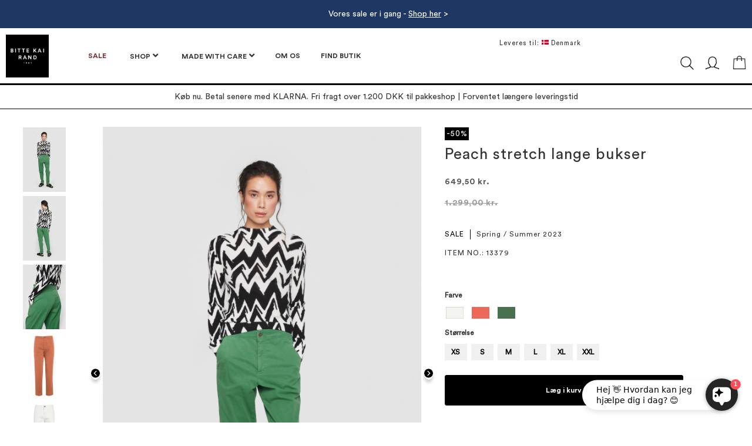

--- FILE ---
content_type: text/html; charset=UTF-8
request_url: https://www.bittekairand.com/da/peach-tencel-lange-bukser-13379.html
body_size: 23926
content:
<!doctype html>
<html lang="da">
    <head prefix="og: http://ogp.me/ns# fb: http://ogp.me/ns/fb# product: http://ogp.me/ns/product#">
        <script>
    var LOCALE = 'da\u002DDK';
    var BASE_URL = 'https\u003A\u002F\u002Fwww.bittekairand.com\u002Fda\u002F';
    var require = {
        'baseUrl': 'https\u003A\u002F\u002Fwww.bittekairand.com\u002Fstatic\u002Fversion1762889594\u002Ffrontend\u002FEnhance\u002Fluma_child\u002Fda_DK'
    };</script><script> window.isMagento244AndAbove = 1</script>        <meta charset="utf-8"/>
<meta name="title" content="Peach stretch lange bukser"/>
<meta name="robots" content="INDEX,FOLLOW"/>
<meta name="viewport" content="width=device-width, initial-scale=1"/>
<meta name="format-detection" content="telephone=no"/>
<title>Peach stretch lange bukser</title>
                <link rel="stylesheet" type="text/css" media="all" href="https://www.bittekairand.com/static/version1762889594/frontend/Enhance/luma_child/da_DK/mage/calendar.css" />
<link rel="stylesheet" type="text/css" media="all" href="https://www.bittekairand.com/static/version1762889594/frontend/Enhance/luma_child/da_DK/css/styles-m.css" />
<link rel="stylesheet" type="text/css" media="all" href="https://www.bittekairand.com/static/version1762889594/frontend/Enhance/luma_child/da_DK/jquery/uppy/dist/uppy-custom.css" />
<link rel="stylesheet" type="text/css" media="all" href="https://www.bittekairand.com/static/version1762889594/frontend/Enhance/luma_child/da_DK/Amasty_Label/vendor/tooltipster/css/tooltipster.min.css" />
<link rel="stylesheet" type="text/css" media="all" href="https://www.bittekairand.com/static/version1762889594/frontend/Enhance/luma_child/da_DK/Amasty_LibSwiperJs/vendor/swiper/swiper.min.css" />
<link rel="stylesheet" type="text/css" media="all" href="https://www.bittekairand.com/static/version1762889594/frontend/Enhance/luma_child/da_DK/Amasty_Base/vendor/slick/amslick.min.css" />
<link rel="stylesheet" type="text/css" media="all" href="https://www.bittekairand.com/static/version1762889594/frontend/Enhance/luma_child/da_DK/Mageplaza_Core/css/grid-mageplaza.css" />
<link rel="stylesheet" type="text/css" media="all" href="https://www.bittekairand.com/static/version1762889594/frontend/Enhance/luma_child/da_DK/Mageplaza_Core/css/owl.carousel.css" />
<link rel="stylesheet" type="text/css" media="all" href="https://www.bittekairand.com/static/version1762889594/frontend/Enhance/luma_child/da_DK/Mageplaza_Core/css/owl.theme.css" />
<link rel="stylesheet" type="text/css" media="all" href="https://www.bittekairand.com/static/version1762889594/frontend/Enhance/luma_child/da_DK/Mageplaza_FreeGifts/css/free_gifts.css" />
<link rel="stylesheet" type="text/css" media="all" href="https://www.bittekairand.com/static/version1762889594/frontend/Enhance/luma_child/da_DK/Magezon_Core/css/styles.css" />
<link rel="stylesheet" type="text/css" media="all" href="https://www.bittekairand.com/static/version1762889594/frontend/Enhance/luma_child/da_DK/Magezon_Core/css/owlcarousel/owl.carousel.min.css" />
<link rel="stylesheet" type="text/css" media="all" href="https://www.bittekairand.com/static/version1762889594/frontend/Enhance/luma_child/da_DK/Magezon_Core/css/animate.css" />
<link rel="stylesheet" type="text/css" media="all" href="https://www.bittekairand.com/static/version1762889594/frontend/Enhance/luma_child/da_DK/Magezon_Core/css/fontawesome5.css" />
<link rel="stylesheet" type="text/css" media="all" href="https://www.bittekairand.com/static/version1762889594/frontend/Enhance/luma_child/da_DK/Magezon_Core/css/mgz_font.css" />
<link rel="stylesheet" type="text/css" media="all" href="https://www.bittekairand.com/static/version1762889594/frontend/Enhance/luma_child/da_DK/Magezon_Core/css/mgz_bootstrap.css" />
<link rel="stylesheet" type="text/css" media="all" href="https://www.bittekairand.com/static/version1762889594/frontend/Enhance/luma_child/da_DK/Magezon_Builder/css/openiconic.min.css" />
<link rel="stylesheet" type="text/css" media="all" href="https://www.bittekairand.com/static/version1762889594/frontend/Enhance/luma_child/da_DK/Magezon_Builder/css/styles.css" />
<link rel="stylesheet" type="text/css" media="all" href="https://www.bittekairand.com/static/version1762889594/frontend/Enhance/luma_child/da_DK/Magezon_Builder/css/common.css" />
<link rel="stylesheet" type="text/css" media="all" href="https://www.bittekairand.com/static/version1762889594/frontend/Enhance/luma_child/da_DK/Magezon_Core/css/magnific.css" />
<link rel="stylesheet" type="text/css" media="all" href="https://www.bittekairand.com/static/version1762889594/frontend/Enhance/luma_child/da_DK/Magezon_PageBuilder/css/styles.css" />
<link rel="stylesheet" type="text/css" media="all" href="https://www.bittekairand.com/static/version1762889594/frontend/Enhance/luma_child/da_DK/Magezon_PageBuilder/vendor/photoswipe/photoswipe.css" />
<link rel="stylesheet" type="text/css" media="all" href="https://www.bittekairand.com/static/version1762889594/frontend/Enhance/luma_child/da_DK/Magezon_PageBuilder/vendor/photoswipe/default-skin/default-skin.css" />
<link rel="stylesheet" type="text/css" media="all" href="https://www.bittekairand.com/static/version1762889594/frontend/Enhance/luma_child/da_DK/Magezon_PageBuilder/vendor/blueimp/css/blueimp-gallery.min.css" />
<link rel="stylesheet" type="text/css" media="all" href="https://www.bittekairand.com/static/version1762889594/frontend/Enhance/luma_child/da_DK/Magezon_HeaderFooterBuilder/css/styles.css" />
<link rel="stylesheet" type="text/css" media="all" href="https://www.bittekairand.com/static/version1762889594/frontend/Enhance/luma_child/da_DK/Magezon_Newsletter/css/styles.css" />
<link rel="stylesheet" type="text/css" media="all" href="https://www.bittekairand.com/static/version1762889594/frontend/Enhance/luma_child/da_DK/Magezon_NinjaMenus/css/styles.css" />
<link rel="stylesheet" type="text/css" media="all" href="https://www.bittekairand.com/static/version1762889594/frontend/Enhance/luma_child/da_DK/Magezon_PageBuilderIconBox/css/styles.css" />
<link rel="stylesheet" type="text/css" media="all" href="https://www.bittekairand.com/static/version1762889594/frontend/Enhance/luma_child/da_DK/mage/gallery/gallery.css" />
<link rel="stylesheet" type="text/css" media="screen and (min-width: 922px)" href="https://www.bittekairand.com/static/version1762889594/frontend/Enhance/luma_child/da_DK/css/styles-l.css" />
<link rel="stylesheet" type="text/css" media="print" href="https://www.bittekairand.com/static/version1762889594/frontend/Enhance/luma_child/da_DK/css/print.css" />
<link rel="stylesheet" type="text/css" media="all" href="https://cdn.jsdelivr.net/npm/@fancyapps/ui@5.0/dist/fancybox/fancybox.css" />
<link rel="stylesheet" type="text/css" media="all" href="https://cdnjs.cloudflare.com/ajax/libs/slick-carousel/1.9.0/slick.css" />
<link rel="stylesheet" type="text/css" media="all" href="https://cdnjs.cloudflare.com/ajax/libs/slick-carousel/1.9.0/slick-theme.min.css" />
<script type="text/javascript" src="https://www.bittekairand.com/static/version1762889594/frontend/Enhance/luma_child/da_DK/requirejs/require.js"></script>
<script type="text/javascript" src="https://www.bittekairand.com/static/version1762889594/frontend/Enhance/luma_child/da_DK/mage/requirejs/mixins.js"></script>
<script type="text/javascript" src="https://www.bittekairand.com/static/version1762889594/frontend/Enhance/luma_child/da_DK/requirejs-config.js"></script>
<link rel="preload" as="font" crossorigin="anonymous" href="https://www.bittekairand.com/static/version1762889594/frontend/Enhance/luma_child/da_DK/fonts/opensans/light/opensans-300.woff2" />
<link rel="preload" as="font" crossorigin="anonymous" href="https://www.bittekairand.com/static/version1762889594/frontend/Enhance/luma_child/da_DK/fonts/opensans/regular/opensans-400.woff2" />
<link rel="preload" as="font" crossorigin="anonymous" href="https://www.bittekairand.com/static/version1762889594/frontend/Enhance/luma_child/da_DK/fonts/opensans/semibold/opensans-600.woff2" />
<link rel="preload" as="font" crossorigin="anonymous" href="https://www.bittekairand.com/static/version1762889594/frontend/Enhance/luma_child/da_DK/fonts/opensans/bold/opensans-700.woff2" />
<link rel="preload" as="font" crossorigin="anonymous" href="https://www.bittekairand.com/static/version1762889594/frontend/Enhance/luma_child/da_DK/fonts/Luma-Icons.woff2" />
<link rel="canonical" href="https://www.bittekairand.com/da/peach-tencel-lange-bukser-13379.html" />
<link rel="icon" type="image/x-icon" href="https://www.bittekairand.com/media/favicon/default/bittekairand-symbol-100_black.png" />
<link rel="shortcut icon" type="image/x-icon" href="https://www.bittekairand.com/media/favicon/default/bittekairand-symbol-100_black.png" />
<meta name="ahrefs-site-verification" content="53a42e4bb183c2c83d49d30e5cd3fdfc04027d2b1b816a289a22493d01188ba0">
<script>
        (function(w,d,s,r,n){w.TrustpilotObject=n;w[n]=w[n]||function(){(w[n].q=w[n].q||[]).push(arguments)};
            a=d.createElement(s);a.async=1;a.src=r;a.type='text/java'+s;f=d.getElementsByTagName(s)[0];
            f.parentNode.insertBefore(a,f)})(window,document,'script', 'https://invitejs.trustpilot.com/tp.min.js', 'tp');
            tp('register', 'R12KgbleTbnzmntm');
</script>
<meta name="google-site-verification" content="h2J50Sbh-YmMRNZ7RxYq9pxbUcfjFzrXvOQpx__jNWc" />
<script src="https://files.userlink.ai/public/embed.min.js" charset="utf-8" id="bai-scr-emb" data-cid="674f208fefea364c820aca50" async domain="Bittekairand DA"></script>

<script>
    hrq = window.hrq || [];
    hrq.push(function(sdk) {
        if (!Cookiebot.consent.marketing) {
            sdk.setTrackingOptOut(true);
        }
    });
</script>                <script>
        window.getWpGA4Cookie = function(name) {
            match = document.cookie.match(new RegExp(name + '=([^;]+)'));
            if (match) return decodeURIComponent(match[1].replace(/\+/g, ' ')) ;
        };

        window.dataLayer = window.dataLayer || [];
                var dl4Objects = [{"ecommerce":{"items":[{"item_name":"Peach stretch lange bukser","item_id":"13379","price":"519.60","item_category":"STOCK SALE","currency":"DKK","item_stock_status":"In stock","item_sale_product":"No"}]},"event":"view_item"}];
        for (var i in dl4Objects) {
            window.dataLayer.push({ecommerce: null});
            window.dataLayer.push(dl4Objects[i]);
        }
                var wpGA4Cookies = ['wp_ga4_user_id','wp_ga4_customerGroup'];
        wpGA4Cookies.map(function(cookieName) {
            var cookieValue = window.getWpGA4Cookie(cookieName);
            if (cookieValue) {
                var dl4Object = {};
                dl4Object[cookieName.replace('wp_ga4_', '')] = cookieValue;
                window.dataLayer.push(dl4Object);
            }
        });
    </script>

    <script type="text/x-magento-init">
        {
            "*": {
                "Magento_PageCache/js/form-key-provider": {
                    "isPaginationCacheEnabled":
                        0                }
            }
        }
    </script>
<script type="text&#x2F;plain" src="https&#x3A;&#x2F;&#x2F;chimpstatic.com&#x2F;mcjs-connected&#x2F;js&#x2F;users&#x2F;35c49201b8bcbe6958fe7bb90&#x2F;4e4cdff8061b340ec39303c2d.js" defer="defer" data-cookieconsent="marketing">
</script><style>
	@media (min-width: 1750px) {
		.magezon-builder .mgz-container {width: 1750px;}
	}
	</style>
    <script>
        window.dataLayer = window.dataLayer || [];
    </script>
    <script type="text/x-magento-init">
        {
            "*": {
                "Stape_Gtm/js/datalayer": {
                    "isUserDataEnabled": false,
                    "data": {"event":"view_item_stape","ecomm_pagetype":"product","ecommerce":{"currency":"DKK","items":[{"item_name":"Peach stretch lange bukser","item_id":"18201","item_sku":"13379","item_category":null,"price":649.5}]}},
                    "suffix": "_stape"
                }
            }
        }
    </script>
            <!-- GTM Container Loader By GTM Server Side plugin -->
<script>!function(){"use strict";function l(e){for(var t=e,r=0,n=document.cookie.split(";");r<n.length;r++){var o=n[r].split("=");if(o[0].trim()===t)return o[1]}}function s(e){return localStorage.getItem(e)}function u(e){return window[e]}function A(e,t){e=document.querySelector(e);return t?null==e?void 0:e.getAttribute(t):null==e?void 0:e.textContent}var e=window,t=document,r="script",n="dataLayer",o="https://gtm.bittekairand.com",a="",i="Lpiwqfslyad",c="DQZJnC=aWQ9R1RNLU1ETFdRVzc%3D&page=1",g="cookie",v="_sbp",E="",d=!1;try{var d=!!g&&(m=navigator.userAgent,!!(m=new RegExp("Version/([0-9._]+)(.*Mobile)?.*Safari.*").exec(m)))&&16.4<=parseFloat(m[1]),f="stapeUserId"===g,I=d&&!f?function(e,t,r){void 0===t&&(t="");var n={cookie:l,localStorage:s,jsVariable:u,cssSelector:A},t=Array.isArray(t)?t:[t];if(e&&n[e])for(var o=n[e],a=0,i=t;a<i.length;a++){var c=i[a],c=r?o(c,r):o(c);if(c)return c}else console.warn("invalid uid source",e)}(g,v,E):void 0;d=d&&(!!I||f)}catch(e){console.error(e)}var m=e,g=(m[n]=m[n]||[],m[n].push({"gtm.start":(new Date).getTime(),event:"gtm.js"}),t.getElementsByTagName(r)[0]),v=I?"&bi="+encodeURIComponent(I):"",E=t.createElement(r),f=(d&&(i=8<i.length?i.replace(/([a-z]{8}$)/,"kp$1"):"kp"+i),!d&&a?a:o);E.async=!0,E.src=f+"/"+i+".js?"+c+v,null!=(e=g.parentNode)&&e.insertBefore(E,g)}();</script>
<!-- END of GTM Container Loader By GTM Server Side plugin -->
    
<meta property="og:type" content="product"/>

    <meta property="og:title" content="Peach stretch lange bukser"/>


<meta property="og:url" content="https://www.bittekairand.com/da/peach-tencel-lange-bukser-13379.html"/>

    <meta property="og:image" content="https://www.bittekairand.com/media/catalog/product/cache/6517c62f5899ad6aa0ba23ceb3eeff97/_/b/_b_k_bkr_ss23_13379_13397.jpg"/>

<meta property="og:site_name" content="DA Website"/>

    <meta property="product:price:amount" content="649.500001"/>
    <meta property="product:price:currency" content="DKK"/>
    <style>.mgz-element.tcvxwhd .mgz-message-box{color:#ffffff;border-color:#1f3863;background-color:#1f3863;border-width:0;border-radius:0}.mgz-element.tcvxwhd .mgz-message-box-icon,.mgz-element.tcvxwhd .mgz-message-box-icon i{color:#1f3863}.ftco4fo-s{text-align:center}.w74nu4q>.mgz-element-inner{padding:0}.xtnpf0s-s{text-align:center}.a8aetde>.mgz-element-inner{padding:0}.qj1m516-s{border-color:#000000 !important;border-top-width:1px !important;border-top-style:solid}.qj1m516 > .item-submenu{width:275px !important}.qj1m516>a{color:#753033 !important}.qj1m516:hover>a{color:#ffffff !important;background:#000000 !important}.qj1m516.active>a{color:#ffffff !important;background:#000000 !important}.ninjamenus-desktop .qj1m516 > .item-submenu{padding:10px}.ninjamenus-mobile .qj1m516 > .item-submenu{padding:10px}.fj20450{height:11px}.pjruhmx:hover>a{color:#c1c1c1 !important}.l0eukrn{height:11px}.u71vxhp:hover>a{color:#c1c1c1 !important}.p9nmknm{height:11px}.ygvikfl:hover>a{color:#c1c1c1 !important}.rm0o340{height:11px}.q6hflru:hover>a{color:#c1c1c1 !important}.ybodcx6{height:11px}.rflflac:hover>a{color:#c1c1c1 !important}.aqtwtje{height:11px}.her4eld:hover>a{color:#c1c1c1 !important}.mw4sy4g{height:11px}.yl1jrss:hover>a{color:#c1c1c1 !important}.qtebjwv{height:11px}.ymdsln5:hover>a{color:#c1c1c1 !important}.kr6nhqk{height:11px}.g7v95v2:hover>a{color:#c1c1c1 !important}.j6llden{height:11px}.g54h93i:hover>a{color:#c1c1c1 !important}.fedskox{height:11px}.krjh4am:hover>a{color:#c1c1c1 !important}.r94dx4x>a{font-size:11px}.r94dx4x:hover>a{color:#c1c1c1 !important}.s37jh37>a{font-size:11px}.s37jh37:hover>a{color:#c1c1c1 !important}.w04rmnr>a{font-size:11px}.w04rmnr:hover>a{color:#c1c1c1 !important}.amh1bya>a{font-size:11px}.amh1bya:hover>a{color:#c1c1c1 !important}.qmsep1y>a{font-size:11px}.qmsep1y:hover>a{color:#c1c1c1 !important}.pbyetl6>a{font-size:11px}.pbyetl6:hover>a{color:#c1c1c1 !important}.t0prola>a{font-size:11px}.t0prola:hover>a{color:#c1c1c1 !important}.p2l3g3a:hover>a{color:#c1c1c1 !important}.ymka64v>a{font-size:11px}.ymka64v:hover>a{color:#c1c1c1 !important}.o67mml7>a{font-size:11px}.o67mml7:hover>a{color:#c1c1c1 !important}.p98rffg>a{font-size:11px}.p98rffg:hover>a{color:#c1c1c1 !important}.r5o7x80{float:none}.fxcpwle,.len6gb9,.hxkxdkw,.x4aqtsc,.r5o7x80{border:0 solid transparent}.fxcpwle>.mgz-element-inner,.len6gb9>.mgz-element-inner,.hxkxdkw>.mgz-element-inner,.x4aqtsc>.mgz-element-inner,.r5o7x80>.mgz-element-inner{padding:0;margin:0}.kio0qd2-s{border-color:#000000 !important;border-top-width:1px !important;border-top-style:solid}.kio0qd2 > .item-submenu{width:1000px !important}.kio0qd2>a{padding:0 20px !important}.kio0qd2:hover>a{color:#ffffff !important;background:#000000 !important}.kio0qd2.active>a{color:#ffffff !important;background:#000000 !important}.ninjamenus-desktop .kio0qd2 > .item-submenu{padding:10px}.ninjamenus-mobile .kio0qd2 > .item-submenu{padding:10px}.mc8ydpw:hover>a{color:#c1c1c1 !important}.cfvgvqf>a{font-size:14px}.cfvgvqf:hover>a{color:#c1c1c1 !important}.mvly0my-s{border-color:#000000 !important;border-top-width:1px !important;border-top-style:solid}.mvly0my > .item-submenu{width:275px !important}.mvly0my:hover>a{color:#ffffff !important;background:#000000 !important}.ninjamenus-desktop .mvly0my > .item-submenu{padding:10px}.ninjamenus-mobile .mvly0my > .item-submenu{padding:10px}.q9gs710-s{border-color:#000000 !important;border-top-width:1px !important;border-top-style:solid}.q9gs710:hover>a{color:#ffffff !important;background:#000000 !important}.q9gs710.active>a{color:#ffffff !important;background:#000000 !important}.ninjamenus-desktop.ninjamenus-top .level0{padding-right:5px}#ninjamenus1.ninjamenus .level0 > a,#ninjamenus1.ninjamenus.ninjamenus-drilldown .level0 > a{font-size:15px}#ninjamenus1.ninjamenus .level0:hover > a,#ninjamenus1.ninjamenus.ninjamenus-drilldown .level0:hover > a{color:#ffffff;background-color:#000000}#ninjamenus1.ninjamenus .level0 .item-submenu .nav-item > a,#ninjamenus1.ninjamenus-drilldown .nav-item > a{color:#000000}.mgz-element.ws465ek .mgz-icon-list-item{margin-right:5px}.mgz-element.ws465ek .mgz-icon-list-item-icon{color:#333}.mgz-element.ws465ek .mgz-icon-list-item-text{font-size:12px;color:#333}.yde3fq8{float:right}.ddmn0ft-s{margin-bottom:10px !important}.q5u8e74>.mgz-element-inner{padding:0}.mwgyol7{float:right}.mwgyol7-s{margin-bottom:2px !important}.yatapwu{float:right}.yatapwu-s{padding-right:10px !important;padding-left:10px !important;margin-bottom:0 !important}.mgz-element.yatapwu .image-content{width:100%;text-align:center}.mgz-element.yatapwu .image-title{font-size:16px}.rnwvhpu{float:right}.rnwvhpu-s{padding-right:10px !important;margin-bottom:0 !important}.mgz-element.rnwvhpu .image-content{text-align:center}.mgz-element.rnwvhpu .image-title{font-size:16px}.lxu44s5>.mgz-element-inner{padding:0;margin:0}.gmm71so-s{padding:10px!important;border-color:#000000 !important}.f1xvagv,.t9o902w,.kp64riw{border:0 solid transparent}.f1xvagv>.mgz-element-inner,.t9o902w>.mgz-element-inner,.kp64riw>.mgz-element-inner{padding:0;margin:0}.kewau8u-s{margin-bottom:20px !important;border-color:#000000 !important;border-top-width:3px !important;border-top-style:solid;border-bottom-width:1px !important;border-bottom-style:solid}.minicart-wrapper .action.showcart .counter.qty{background:black !important;border-radius:15px !important;min-width:22px !important;overflow:inherit;line-height:1.42857143 !important;margin:0 0 0 !important;height:22px}.bkr-top-right-links{display:flex;align-items:center;justify-content:end}.bkr-custom-countryselect{margin-bottom:-1px !important}.ny58l1v-s{margin-bottom:15px !important}.mnk73yl-s{margin-bottom:15px !important}.d2qaak2-s{margin-bottom:2px !important}.qyjgb4n-s{padding-left:10px !important;margin-bottom:2px !important;margin-left:10px !important;border-color:#000000 !important;border-left-width:1px !important;border-left-style:solid}.mjkb9j3-s{margin-bottom:0 !important}.l69el4k-s{margin-bottom:0 !important}.b0a3ugo-s{padding-bottom:10px !important}.mgz-element.b0a3ugo .mgz-panels-b0a3ugo > .mgz-panel{margin-bottom:0}.mgz-element.b0a3ugo .mgz-panels-b0a3ugo > .mgz-panel.mgz-in > .mgz-panel-heading,.mgz-element.b0a3ugo .mgz-panels-b0a3ugo > .mgz-panel.mgz-active > .mgz-panel-heading{margin-bottom:1px}.mgz-element.b0a3ugo .mgz-panels-b0a3ugo > .mgz-panel > .mgz-panel-heading{border-style:none;color:#000000;background:#ffffff}.mgz-element.b0a3ugo .mgz-panels-b0a3ugo > .mgz-panel.mgz-active > .mgz-panel-heading{border-color:#ffffff}.mgz-element.b0a3ugo .mgz-panels-b0a3ugo > .mgz-panel > .mgz-panel-body{background:#ffffff;border-color:#ffffff}.mgz-element.b0a3ugo .mgz-panels-b0a3ugo > .mgz-panel > .mgz-panel-body > .mgz-panel-body-inner{padding:5px}.mgz-element.b0a3ugo .mgz-panels-b0a3ugo > .mgz-panel > .mgz-panel-heading .mgz-panel-heading-title{font-size:13px}.mgz-element.qnlol9v .mgz-icon-list-item{margin-bottom:10px}.mgz-element.qnlol9v .mgz-icon-list-item-icon{color:#000000}.mgz-element.qnlol9v .mgz-icon-list-item-text{font-size:12px;color:#000000}.rl2sb1b{height:5px}.g97i3jf-s{border-color:#c1c1c1 !important}.ba496hq-s{border-color:#c1c1c1 !important}.p6wrncf-s{text-align:center}.mgz-element.p6wrncf .image-content{width:100%;text-align:center}.mgz-element.p6wrncf .image-title{font-size:16px}.wojkwyr-s{border-color:#c1c1c1 !important}.mgz-element.mm39nlu .mgz-panels-mm39nlu > .mgz-panel{margin-bottom:2px}.mgz-element.mm39nlu .mgz-panels-mm39nlu > .mgz-panel > .mgz-panel-heading{border-width:0;border-radius:0;color:#000000;background:#f4f4f4}.mgz-element.mm39nlu .mgz-panels-mm39nlu > .mgz-panel.mgz-active > .mgz-panel-heading{color:#ffffff;background:#000000}.mgz-element.mm39nlu .mgz-panels-mm39nlu > .mgz-panel > .mgz-panel-body{background:#ffffff;border-width:0;border-radius:0}.mgz-element.mm39nlu .mgz-panels-mm39nlu > .mgz-panel > .mgz-panel-heading .mgz-panel-heading-title{font-size:12px}.gt38sxh>.mgz-element-inner{padding:5px}.product-cta-icons-inner > div > div{margin-bottom:10px;min-height:50px}.product-cta-icons-inner > div > div > div{background-size:50px 50px;background-repeat:no-repeat}#product-addtocart-button{width:100%}.bkr-product-short-description{line-height:1.8;font-size:12px}.bkr-stock-status{font-size:10px;font-weight:600}.products-category-design-section{display:flex;flex-direction:row;gap:0;align-items:flex-start}.x7am339-s{border-color:#3b0a24 !important;border-bottom-width:12px !important;border-bottom-style:double}.mgz-element.ph58uut .action > strong,.mgz-element.ph58uut .title{font-size:16px;color:#000000;font-weight:600}.mgz-element.ph58uut .hfb-links-item{color:#333 !important}.mgz-element.ph58uut .action:after{color:#000000 !important}.mgz-element.nju9kbj .hfb-links-item{color:#333 !important}.mgz-element.nju9kbj .action:after{color:#000000 !important}.form1769342608697606908a48d{width:400px}.form1769342608697606908a48d .mgz-newsletter-btn,.form1769342608697606908a48d input{height:35px}.mgz-element.er347w6 .mgz-newsletter-btn{border-style:solid}.mgz-element.hhp8r2g #hhp8r2g-mgz-socialicons-item0{background-color:#000000}.mgz-element.hhp8r2g #hhp8r2g-mgz-socialicons-item1{background-color:#000000}.mgz-element.hhp8r2g #hhp8r2g-mgz-socialicons-item2{background-color:#000000}.mgz-element.hhp8r2g #hhp8r2g-mgz-socialicons-item3{background-color:#000000}.mgz-element.hhp8r2g .mgz-socialicons i{font-size:15px;width:30px;height:30px;line-height:30px}.vplj2wg-s{margin-bottom:15px !important}.mgz-element.jb9ndps .action > strong,.mgz-element.jb9ndps .title{font-size:16px;color:#000000;font-weight:600}.mgz-element.jb9ndps .hfb-links-item{color:#333 !important}.mgz-element.jb9ndps .action:after{color:#000000 !important}.djgw1ct-s{margin-bottom:15px !important}.mgz-element.rnigy15 .action > strong,.mgz-element.rnigy15 .title{font-size:16px;color:#000000;font-weight:600}.mgz-element.rnigy15 .hfb-links-item{color:#333 !important}.mgz-element.rnigy15 .action:after{color:#000000 !important}.rl6ed2k-s{margin-bottom:15px !important}.vk3s2p3-s{padding-top:15px !important;padding-bottom:20px !important;border-color:#000000 !important}.wmdd05a-s{text-align:center;padding-bottom:20px !important}.mgz-socialicons li i{border-radius:15px}.bkr-footer{letter-spacing:1px}.bkr-footer * h3{font-family:'Circular Std'}.bkr-footer * ul{font-family:'Circular Std Book';font-size:10px}</style></head>
    <body data-container="body"
          data-mage-init='{"loaderAjax": {}, "loader": { "icon": "https://www.bittekairand.com/static/version1762889594/frontend/Enhance/luma_child/da_DK/images/loader-2.gif"}}'
        class="pl-thm-enhance pl-thm-enhance-luma_child page-product-configurable mgz-productpagebuilder catalog-product-view product-peach-tencel-lange-bukser-13379 page-layout-1column-fullwidth" id="html-body">
        
<script type="text/x-magento-init">
    {
        "*": {
            "Magento_PageBuilder/js/widget-initializer": {
                "config": {"[data-content-type=\"slider\"][data-appearance=\"default\"]":{"Magento_PageBuilder\/js\/content-type\/slider\/appearance\/default\/widget":false},"[data-content-type=\"map\"]":{"Magento_PageBuilder\/js\/content-type\/map\/appearance\/default\/widget":false},"[data-content-type=\"row\"]":{"Magento_PageBuilder\/js\/content-type\/row\/appearance\/default\/widget":false},"[data-content-type=\"tabs\"]":{"Magento_PageBuilder\/js\/content-type\/tabs\/appearance\/default\/widget":false},"[data-content-type=\"slide\"]":{"Magento_PageBuilder\/js\/content-type\/slide\/appearance\/default\/widget":{"buttonSelector":".pagebuilder-slide-button","showOverlay":"hover","dataRole":"slide"}},"[data-content-type=\"banner\"]":{"Magento_PageBuilder\/js\/content-type\/banner\/appearance\/default\/widget":{"buttonSelector":".pagebuilder-banner-button","showOverlay":"hover","dataRole":"banner"}},"[data-content-type=\"buttons\"]":{"Magento_PageBuilder\/js\/content-type\/buttons\/appearance\/inline\/widget":false},"[data-content-type=\"products\"][data-appearance=\"carousel\"]":{"Amasty_Xsearch\/js\/content-type\/products\/appearance\/carousel\/widget-override":false}},
                "breakpoints": {"desktop":{"label":"Desktop","stage":true,"default":true,"class":"desktop-switcher","icon":"Magento_PageBuilder::css\/images\/switcher\/switcher-desktop.svg","conditions":{"min-width":"1024px"},"options":{"products":{"default":{"slidesToShow":"5"}}}},"tablet":{"conditions":{"max-width":"1024px","min-width":"768px"},"options":{"products":{"default":{"slidesToShow":"4"},"continuous":{"slidesToShow":"3"}}}},"mobile":{"label":"Mobile","stage":true,"class":"mobile-switcher","icon":"Magento_PageBuilder::css\/images\/switcher\/switcher-mobile.svg","media":"only screen and (max-width: 767px)","conditions":{"max-width":"767px","min-width":"640px"},"options":{"products":{"default":{"slidesToShow":"3"}}}},"mobile-small":{"conditions":{"max-width":"640px"},"options":{"products":{"default":{"slidesToShow":"2"},"continuous":{"slidesToShow":"1"}}}}}            }
        }
    }
</script>

<div class="cookie-status-message" id="cookie-status">
    The store will not work correctly when cookies are disabled.</div>
<script type="text&#x2F;javascript">document.querySelector("#cookie-status").style.display = "none";</script>
<script type="text/x-magento-init">
    {
        "*": {
            "cookieStatus": {}
        }
    }
</script>

<script type="text/x-magento-init">
    {
        "*": {
            "mage/cookies": {
                "expires": null,
                "path": "\u002F",
                "domain": ".www.bittekairand.com",
                "secure": true,
                "lifetime": "3600"
            }
        }
    }
</script>
    <noscript>
        <div class="message global noscript">
            <div class="content">
                <p>
                    <strong>JavaScript seems to be disabled in your browser.</strong>
                    <span>
                        For the best experience on our site, be sure to turn on Javascript in your browser.                    </span>
                </p>
            </div>
        </div>
    </noscript>

<script>
    window.cookiesConfig = window.cookiesConfig || {};
    window.cookiesConfig.secure = true;
</script><script>    require.config({
        map: {
            '*': {
                wysiwygAdapter: 'mage/adminhtml/wysiwyg/tiny_mce/tinymceAdapter'
            }
        }
    });</script><script>    require.config({
        paths: {
            googleMaps: 'https\u003A\u002F\u002Fmaps.googleapis.com\u002Fmaps\u002Fapi\u002Fjs\u003Fv\u003D3.56\u0026key\u003DAIzaSyDviLVqzz_iUf5p9sz0e_cg0An3GIHCMsg'
        },
        config: {
            'Magento_PageBuilder/js/utils/map': {
                style: '',
            },
            'Magento_PageBuilder/js/content-type/map/preview': {
                apiKey: 'AIzaSyDviLVqzz_iUf5p9sz0e_cg0An3GIHCMsg',
                apiKeyErrorMessage: 'You\u0020must\u0020provide\u0020a\u0020valid\u0020\u003Ca\u0020href\u003D\u0027https\u003A\u002F\u002Fwww.bittekairand.com\u002Fda\u002Fadminhtml\u002Fsystem_config\u002Fedit\u002Fsection\u002Fcms\u002F\u0023cms_pagebuilder\u0027\u0020target\u003D\u0027_blank\u0027\u003EGoogle\u0020Maps\u0020API\u0020key\u003C\u002Fa\u003E\u0020to\u0020use\u0020a\u0020map.'
            },
            'Magento_PageBuilder/js/form/element/map': {
                apiKey: 'AIzaSyDviLVqzz_iUf5p9sz0e_cg0An3GIHCMsg',
                apiKeyErrorMessage: 'You\u0020must\u0020provide\u0020a\u0020valid\u0020\u003Ca\u0020href\u003D\u0027https\u003A\u002F\u002Fwww.bittekairand.com\u002Fda\u002Fadminhtml\u002Fsystem_config\u002Fedit\u002Fsection\u002Fcms\u002F\u0023cms_pagebuilder\u0027\u0020target\u003D\u0027_blank\u0027\u003EGoogle\u0020Maps\u0020API\u0020key\u003C\u002Fa\u003E\u0020to\u0020use\u0020a\u0020map.'
            },
        }
    });</script><script>
    require.config({
        shim: {
            'Magento_PageBuilder/js/utils/map': {
                deps: ['googleMaps']
            }
        }
    });</script><div class="page-wrapper"><header class="magezon-builder magezon-builder-preload hfb hfb-header hfb-header1"><div class="ftco4fo mgz-element mgz-element-row contained mgz-container"><div class="mgz-element-inner ftco4fo-s"><div class="inner-content "><div class="w74nu4q mgz-element mgz-element-column mgz-col-md-12"><div class="mgz-element-inner w74nu4q-s"><div class="tcvxwhd mgz-element mgz-child mgz-element-message_box"><div class="mgz-element-inner tcvxwhd-s"><div class="mgz-message-box mgz-message-box- mgz-message-box-"><div class="mgz-message-box-icon"><i class=""></i></div><div class="mgz-message-box-content"><p style="text-align: center;"><a href="https://www.bittekairand.com/da/sale.html"><span style="font-size: 14px; color: rgb(255, 255, 255);">Vores sale er i gang - <span style="text-decoration: underline;">Shop her</span> &gt; </span></a></p></div></div></div></div></div></div></div></div></div><div class="xtnpf0s mgz-element mgz-element-row contained mgz-container"><div class="mgz-element-inner xtnpf0s-s"><div class="inner-content "><div class="a8aetde mgz-element mgz-element-column mgz-col-md-12"><div class="mgz-element-inner a8aetde-s"></div></div></div></div></div><div class="gmm71so mgz-element mgz-element-row contained mgz-container mgz-row-equal-height content-middle"><div class="mgz-element-inner gmm71so-s"><div class="inner-content "><div class="f1xvagv mgz-element mgz-element-column mgz-col-xl-1 mgz-col-lg-1 mgz-col-md-2 mgz-col-sm-5 mgz-col-xs-5"><div class="mgz-element-inner f1xvagv-s"><div class="dsd2ryk mgz-element mgz-child mgz-element-site_logo hfb-logo-hamburger"><div class="mgz-element-inner dsd2ryk-s"><span data-action="toggle-nav" class="action nav-toggle"><span>Toggle Nav</span></span> <a class="logo" href="https://www.bittekairand.com/da/" aria-label="store logo"><img src="https://www.bittekairand.com/media/logo/default/bittekairand_logo_black.jpg" title="Bitte&#x20;Kai&#x20;Rand" alt="Bitte&#x20;Kai&#x20;Rand" width="73" height="73" /></a></div></div></div></div><div class="t9o902w mgz-element mgz-element-column mgz-col-xl-7 mgz-col-lg-7 mgz-col-md-6 mgz-col-sm-1 mgz-col-xs-1"><div class="mgz-element-inner t9o902w-s"><div class="vo01w1q mgz-element mgz-child mgz-element-top_navigation top-navigation-bar"><div class="mgz-element-inner vo01w1q-s"><div class="sections nav-sections"><div class="section-items nav-sections-items" data-mage-init='{"tabs":{"openedState":"active"}}'><div class="section-item-content nav-sections-item-content" id="store.menu" data-role="content"><nav class="navigation" data-action="navigation"><div id="ninjamenus1" class="ninjamenus ninjamenus-horizontal ninjamenus-mobile-accordion ninjamenus-desktop ninjamenus-top" data-type="horizontal" data-mobile-type="accordion" data-mage-init='{"ninjamenustop": {"id": "ninjamenus1","mobileBreakpoint": 922, "stick": false}}'><div class="magezon-builder magezon-builder-preload"><div class="qj1m516 mgz-element nav-item level0"><a href="https://www.bittekairand.com/da/sale.html" rel="nofollow" ><span class="title">SALE</span> </a> </div><div class="kio0qd2 mgz-element nav-item mega left_edge_menu_bar level0"><a href="#" rel="nofollow" ><span class="title">SHOP</span> <i class="caret fas mgz-fa-angle-down"></i> </a> <div class="item-submenu mgz-element-inner kio0qd2-s"><div class="lhgp65k mgz-element mgz-element-row full_width_row mgz-row-equal-height content-top"><div class="mgz-element-inner lhgp65k-s"><div class="inner-content mgz-container"><div class="fxcpwle mgz-element mgz-element-column mgz-col-md-3"><div class="mgz-element-inner fxcpwle-s"><div class="fj20450 mgz-element mgz-child mgz-element-empty_space"><div class="mgz-element-inner fj20450-s"><div class="mgz-element-empty-space"></div></div></div><div class="pjruhmx mgz-element nav-item"><a href="https://www.bittekairand.com/da/story/magicstretch.html" ><span class="title">MAGIC STRETCH</span> </a> </div><div class="l0eukrn mgz-element mgz-child mgz-element-empty_space"><div class="mgz-element-inner l0eukrn-s"><div class="mgz-element-empty-space"></div></div></div><div class="u71vxhp mgz-element nav-item"><a href="https://www.bittekairand.com/da/fsc-r-certificeret.html" ><span class="title">FSC ® CERTIFICEREDE STYLES</span> </a> </div><div class="p9nmknm mgz-element mgz-child mgz-element-empty_space"><div class="mgz-element-inner p9nmknm-s"><div class="mgz-element-empty-space"></div></div></div><div class="ygvikfl mgz-element nav-item"><a href="https://www.bittekairand.com/da/story/linen.html" ><span class="title">STYLES I HØR</span> </a> </div><div class="rm0o340 mgz-element mgz-child mgz-element-empty_space"><div class="mgz-element-inner rm0o340-s"><div class="mgz-element-empty-space"></div></div></div><div class="q6hflru mgz-element nav-item"><a href="https://www.bittekairand.com/da/basic.html" ><span class="title">BASIC</span> </a> </div><div class="ybodcx6 mgz-element mgz-child mgz-element-empty_space"><div class="mgz-element-inner ybodcx6-s"><div class="mgz-element-empty-space"></div></div></div></div></div><div class="len6gb9 mgz-element mgz-element-column mgz-col-md-3"><div class="mgz-element-inner len6gb9-s"><div class="rflflac mgz-element nav-item"><a href="https://www.bittekairand.com/da/kjoler.html" ><span class="title">KJOLER</span> </a> </div><div class="aqtwtje mgz-element mgz-child mgz-element-empty_space"><div class="mgz-element-inner aqtwtje-s"><div class="mgz-element-empty-space"></div></div></div><div class="her4eld mgz-element nav-item"><a href="https://www.bittekairand.com/da/underdele/bukser.html" ><span class="title">BUKSER</span> </a> </div><div class="mw4sy4g mgz-element mgz-child mgz-element-empty_space"><div class="mgz-element-inner mw4sy4g-s"><div class="mgz-element-empty-space"></div></div></div><div class="yl1jrss mgz-element nav-item"><a href="https://www.bittekairand.com/da/overdele/strik.html" ><span class="title">STRIK</span> </a> </div><div class="qtebjwv mgz-element mgz-child mgz-element-empty_space"><div class="mgz-element-inner qtebjwv-s"><div class="mgz-element-empty-space"></div></div></div><div class="ymdsln5 mgz-element nav-item"><a href="https://www.bittekairand.com/da/frakker.html" ><span class="title">FRAKKER & OVERTØJ</span> </a> </div><div class="kr6nhqk mgz-element mgz-child mgz-element-empty_space"><div class="mgz-element-inner kr6nhqk-s"><div class="mgz-element-empty-space"></div></div></div><div class="g7v95v2 mgz-element nav-item"><a href="https://www.bittekairand.com/da/jumpsuit.html" ><span class="title">BUKSEDRAGTER</span> </a> </div><div class="j6llden mgz-element mgz-child mgz-element-empty_space"><div class="mgz-element-inner j6llden-s"><div class="mgz-element-empty-space"></div></div></div><div class="g54h93i mgz-element nav-item"><a href="https://www.bittekairand.com/da/tilbehor.html" ><span class="title">ACCESSORIES</span> </a> </div><div class="fedskox mgz-element mgz-child mgz-element-empty_space"><div class="mgz-element-inner fedskox-s"><div class="mgz-element-empty-space"></div></div></div></div></div><div class="hxkxdkw mgz-element mgz-element-column mgz-col-md-3"><div class="mgz-element-inner hxkxdkw-s"><div class="krjh4am mgz-element nav-item"><a href="https://www.bittekairand.com/da/overdele.html" ><span class="title">OVERDELE</span> </a> </div><div class="r94dx4x mgz-element bkr-submenu-item nav-item"><a href="https://www.bittekairand.com/da/overdele/skjorter.html" ><span class="title">SKJORTER</span> </a> </div><div class="s37jh37 mgz-element bkr-submenu-item nav-item"><a href="https://www.bittekairand.com/da/overdele/t-shirts-toppe.html" ><span class="title">T-SHIRTS & TOPPE</span> </a> </div><div class="w04rmnr mgz-element bkr-submenu-item nav-item"><a href="https://www.bittekairand.com/da/overdele/bluser.html" ><span class="title">BLUSER</span> </a> </div><div class="amh1bya mgz-element bkr-submenu-item nav-item"><a href="https://www.bittekairand.com/da/overdele/jakker.html" ><span class="title">JAKKER & BLAZERE</span> </a> </div><div class="qmsep1y mgz-element bkr-submenu-item nav-item"><a href="https://www.bittekairand.com/da/overdele/strik.html" ><span class="title">STRIK</span> </a> </div><div class="pbyetl6 mgz-element bkr-submenu-item nav-item"><a href="https://www.bittekairand.com/da/overdele/cardigan.html" ><span class="title">CARDIGANS</span> </a> </div><div class="t0prola mgz-element bkr-submenu-item nav-item"><a href="https://www.bittekairand.com/da/overdele/veste.html" ><span class="title">VESTE</span> </a> </div></div></div><div class="x4aqtsc mgz-element mgz-element-column mgz-col-md-3"><div class="mgz-element-inner x4aqtsc-s"><div class="p2l3g3a mgz-element nav-item"><a href="https://www.bittekairand.com/da/underdele.html" ><span class="title">UNDERDELE</span> </a> </div><div class="ymka64v mgz-element bkr-submenu-item nav-item"><a href="https://www.bittekairand.com/da/underdele/bukser.html" ><span class="title">BUKSER</span> </a> </div><div class="o67mml7 mgz-element bkr-submenu-item nav-item"><a href="https://www.bittekairand.com/da/underdele/nederdele.html" ><span class="title">NEDERDELE</span> </a> </div><div class="p98rffg mgz-element bkr-submenu-item nav-item"><a href="https://www.bittekairand.com/da/underdele/shorts.html" ><span class="title">SHORTS</span> </a> </div></div></div><div class="r5o7x80 mgz-element mgz-element-column mgz-col-md-2 mgz-element-column-empty"><div class="mgz-element-inner r5o7x80-s"></div></div></div></div></div></div></div><div class="mvly0my mgz-element nav-item mega left_edge_parent_item level0"><a href="#" rel="nofollow" ><span class="title">MADE WITH CARE</span> <i class="caret fas mgz-fa-angle-down"></i> </a> <div class="item-submenu mgz-element-inner mvly0my-s"><div class="mc8ydpw mgz-element bkr-submenu-item nav-item"><a href="https://www.bittekairand.com/da/care-for-your-clothes" ><span class="title">CARE GUIDE</span> </a> </div><div class="cfvgvqf mgz-element bkr-submenu-item nav-item"><a href="https://www.bittekairand.com/da/fsc" ><span class="title">FSC ® CERTIFICERET</span> </a> </div></div></div><div class="q9gs710 mgz-element nav-item mega left_edge_parent_item level0"><a href="https://www.bittekairand.com/da/the-creative-team" ><span class="title">OM OS</span> </a> </div><div class="clvsha9 mgz-element nav-item level0"><a href="https://www.bittekairand.com/da/find-us" ><span class="title">FIND BUTIK</span> </a> </div></div><style>/*.ninjamenus.ninjamenus-desktop .item-submenu { min-width: 250px; }*/</style></div></nav><div class="magezon-builder magezon-builder-preload"><div class="ceoso8m mgz-element mgz-element-row full_width_row_content"><div class="mgz-element-inner ceoso8m-s"><div class="inner-content "><div class="itbdoub mgz-element mgz-element-column mgz-col-xs-12"><div class="mgz-element-inner itbdoub-s"><div class="ws465ek mgz-element mgz-child mgz-element-icon_list"><div class="mgz-element-inner ws465ek-s"><div class="mgz-icon-list mgz-icon-list-horizontal"><div class="mgz-icon-list-item"><a href="https://www.bittekairand.com/da/find-us" title="FIND BUTIK" ><i class="mgz-icon-list-item-icon fas mgz-fa-location-arrow"></i> <span class="mgz-icon-list-item-text">FIND BUTIK</span> </a> </div></div></div></div></div></div></div></div></div></div><script type="text/javascript">
require(['jquery','domReady!'], function ($) {
    $("#select-country-mobile").on('click',function(){
        $('.dropdown-menu-mobile').slideToggle();
    });
});

</script><div id="select-country-mobile" class="select-country-mobile"><span class="website_country">Leveres til:</span> <span class="website_flag"><img src="https://www.bittekairand.com/media/flags/svg/da.svg"></span> <span class="website_country_name">Denmark</span> <div class="dropdown-menu-mobile" style="display: none;"><div class="store-select-mobile"><a href="https://www.bittekairand.com/da/" id="wsite"><img src="https://www.bittekairand.com/media/flags/svg/da.svg" class="flags">Denmark</a> <a href="https://www.bittekairand.com/se/" id="wsite"><img src="https://www.bittekairand.com/media/flags/svg/se.svg" class="flags">Sweden</a> <a href="https://www.bittekairand.com/no/" id="wsite"><img src="https://www.bittekairand.com/media/flags/svg/no.svg" class="flags">Norway</a> <a href="https://www.bittekairand.com/uk/" id="wsite"><img src="https://www.bittekairand.com/media/flags/svg/uk.svg" class="flags">United Kingdom</a> <a href="https://www.bittekairand.com/de/" id="de"><img src="https://www.bittekairand.com/media/flags/svg/de.svg" class="flags">Germany</a> <a href="https://www.bittekairand.com/en/" id="us"><img src="https://www.bittekairand.com/media/flags/svg/us.svg" class="flags">United States</a> <a href="https://www.bittekairand.com/en/" id="wsite"><img src="https://www.bittekairand.com/media/flags/svg/global.svg" class="flags">International</a> </div></div></div></div></div></div></div></div></div></div><div class="kp64riw mgz-element mgz-element-column mgz-col-xl-4 mgz-col-lg-4 mgz-col-md-4 mgz-col-sm-6 mgz-col-xs-6"><div class="mgz-element-inner kp64riw-s"><div class="ddmn0ft mgz-element mgz-element-row bkr-top-right-links full_width_row_content_no_paddings"><div class="mgz-element-inner ddmn0ft-s"><div class="inner-content "><div class="q5u8e74 mgz-element mgz-element-column mgz-col-md-12 mgz-hidden-md mgz-hidden-sm mgz-hidden-xs"><div class="mgz-element-inner q5u8e74-s bkr-top-right-links"><div class="yde3fq8 mgz-element mgz-child mgz-element-generate_block"><div class="mgz-element-inner yde3fq8-s bkr-custom-countryselect"><div class="mgz-element-custom-block-bittekairand_custom_countryselect"><div id="select-country" class="select-country"><span class="website_country">Leveres til:</span> <span class="website_flag"><img src="https://www.bittekairand.com/media/flags/svg/da.svg"></span> <span class="website_country_name">Denmark</span> <div class="dropdown-menu" style="display: none;"><div class="store-select"><a href="https://www.bittekairand.com/da/" id="wsite"><img src="https://www.bittekairand.com/media/flags/svg/da.svg" class="flags">Denmark</a> <a href="https://www.bittekairand.com/se/" id="wsite"><img src="https://www.bittekairand.com/media/flags/svg/se.svg" class="flags">Sweden</a> <a href="https://www.bittekairand.com/no/" id="wsite"><img src="https://www.bittekairand.com/media/flags/svg/no.svg" class="flags">Norway</a> <a href="https://www.bittekairand.com/uk/" id="wsite"><img src="https://www.bittekairand.com/media/flags/svg/uk.svg" class="flags">United Kingdom</a> <a href="https://www.bittekairand.com/de/" id="de"><img src="https://www.bittekairand.com/media/flags/svg/de.svg" class="flags">Germany</a> <a href="https://www.bittekairand.com/en/" id="us"><img src="https://www.bittekairand.com/media/flags/svg/us.svg" class="flags">United States</a> <a href="https://www.bittekairand.com/en/" id="wsite"><img src="https://www.bittekairand.com/media/flags/svg/global.svg" class="flags">International</a> </div></div></div><script type="text/javascript">
require(['jquery','domReady!'], function ($) {
    $('#select-country').hover(
                function () {
                        $('.dropdown-menu').toggle();        
                }
        );
    $(".mobile-nav #select-country").on('click',function(){
        $('.dropdown-menu').show();
    });
});

</script></div></div></div></div></div></div></div></div><div id="top-right-actions" class="r0i6tjv mgz-element mgz-element-row full_width_row_content_no_paddings"><div class="mgz-element-inner r0i6tjv-s"><div class="inner-content "><div class="lxu44s5 mgz-element mgz-element-column mgz-col-xs-12"><div class="mgz-element-inner lxu44s5-s"><div class="mwgyol7 mgz-element mgz-child mgz-element-minicart"><div class="mgz-element-inner mwgyol7-s"><div data-block="minicart" class="minicart-wrapper"><a class="action showcart" href="https://www.bittekairand.com/da/checkout/cart/" data-bind="scope: 'minicart_content'"><span class="text">Min indkøbskurv</span> <span class="counter qty empty" data-bind="css: { empty: !!getCartParam('summary_count') == false && !isLoading() }, blockLoader: isLoading"><span class="counter-number"><!-- ko if: getCartParam('summary_count') --><!-- ko text: getCartParam('summary_count').toLocaleString(window.LOCALE) --><!-- /ko --><!-- /ko --></span> <span class="counter-label"><!-- ko if: getCartParam('summary_count') --><!-- ko text: getCartParam('summary_count').toLocaleString(window.LOCALE) --><!-- /ko --><!-- ko i18n: 'items' --><!-- /ko --><!-- /ko --></span> </span> </a> <div class="block block-minicart" data-role="dropdownDialog" data-mage-init='{"dropdownDialog":{ "appendTo":"[data-block=minicart]", "triggerTarget":".showcart", "timeout": "2000", "closeOnMouseLeave": false, "closeOnEscape": true, "triggerClass":"active", "parentClass":"active", "buttons":[]}}'><div id="minicart-content-wrapper" data-bind="scope: 'minicart_content'"><!-- ko template: getTemplate() --><!-- /ko --></div></div><script>window.checkout = {"shoppingCartUrl":"https:\/\/www.bittekairand.com\/da\/checkout\/cart\/","checkoutUrl":"https:\/\/www.bittekairand.com\/da\/onestepcheckout\/","updateItemQtyUrl":"https:\/\/www.bittekairand.com\/da\/checkout\/sidebar\/updateItemQty\/","removeItemUrl":"https:\/\/www.bittekairand.com\/da\/checkout\/sidebar\/removeItem\/","imageTemplate":"Magento_Catalog\/product\/image_with_borders","baseUrl":"https:\/\/www.bittekairand.com\/da\/","minicartMaxItemsVisible":5,"websiteId":"1","maxItemsToDisplay":10,"storeId":"1","storeGroupId":"1","customerLoginUrl":"https:\/\/www.bittekairand.com\/da\/customer\/account\/login\/","isRedirectRequired":false,"autocomplete":"off","captcha":{"user_login":{"isCaseSensitive":false,"imageHeight":50,"imageSrc":"","refreshUrl":"https:\/\/www.bittekairand.com\/da\/captcha\/refresh\/","isRequired":false,"timestamp":1769342608}}}</script><script type="text/x-magento-init">
    {
        "[data-block='minicart']": {
            "Magento_Ui/js/core/app": {"components":{"minicart_content":{"children":{"subtotal.container":{"children":{"subtotal":{"children":{"subtotal.totals":{"config":{"display_cart_subtotal_incl_tax":1,"display_cart_subtotal_excl_tax":0,"template":"Magento_Tax\/checkout\/minicart\/subtotal\/totals"},"children":{"subtotal.totals.msrp":{"component":"Magento_Msrp\/js\/view\/checkout\/minicart\/subtotal\/totals","config":{"displayArea":"minicart-subtotal-hidden","template":"Magento_Msrp\/checkout\/minicart\/subtotal\/totals"}}},"component":"Magento_Tax\/js\/view\/checkout\/minicart\/subtotal\/totals"}},"component":"uiComponent","config":{"template":"Magento_Checkout\/minicart\/subtotal"}}},"component":"uiComponent","config":{"displayArea":"subtotalContainer"}},"item.renderer":{"component":"Magento_Checkout\/js\/view\/cart-item-renderer","config":{"displayArea":"defaultRenderer","template":"Magento_Checkout\/minicart\/item\/default"},"children":{"item.image":{"component":"Magento_Catalog\/js\/view\/image","config":{"template":"Magento_Catalog\/product\/image","displayArea":"itemImage"}},"checkout.cart.item.price.sidebar":{"component":"uiComponent","config":{"template":"Magento_Checkout\/minicart\/item\/price","displayArea":"priceSidebar"}},"mpfreegifts.checkout.cart.notice":{"component":"uiComponent","config":{"template":"Mageplaza_FreeGifts\/cart\/mini_cart","displayArea":"priceSidebar"}}}},"extra_info":{"component":"uiComponent","config":{"displayArea":"extraInfo"}},"promotion":{"component":"uiComponent","config":{"displayArea":"promotion"}}},"config":{"itemRenderer":{"default":"defaultRenderer","simple":"defaultRenderer","virtual":"defaultRenderer"},"template":"Magento_Checkout\/minicart\/content"},"component":"Magento_Checkout\/js\/view\/minicart"}},"types":[]}        },
        "*": {
            "Magento_Ui/js/block-loader": "https\u003A\u002F\u002Fwww.bittekairand.com\u002Fstatic\u002Fversion1762889594\u002Ffrontend\u002FEnhance\u002Fluma_child\u002Fda_DK\u002Fimages\u002Floader\u002D1.gif"
        }
    }
    </script></div></div></div><div class="yatapwu mgz-element mgz-child mgz-element-single_image mgz-image-hovers"><div class="mgz-element-inner yatapwu-s"><div class="mgz-single-image-wrapper"><div class="mgz-single-image-inner mgz-image-link"><a class="" href="/customer/account" data-type="image" data-title="" data-zoom="1" ><img class="mgz-hover-main" src="https://www.bittekairand.com/media/wysiwyg/cms/account.png" alt="account" width="23" height="23" title="" /></a> </div></div></div></div><div class="rnwvhpu mgz-element mgz-child mgz-element-single_image mgz-image-hovers"><div class="mgz-element-inner rnwvhpu-s bkr-search-box"><div class="mgz-single-image-wrapper"><div class="mgz-single-image-inner mgz-flex-position-middle-center "><img class="mgz-hover-main" src="https://www.bittekairand.com/media/wysiwyg/cms/search.png" alt="search" width="23" height="23" title="" /></div></div></div></div></div></div></div></div></div></div></div></div></div></div><div class="kewau8u mgz-element mgz-element-row full_width_row_content"><div class="mgz-element-inner kewau8u-s"><div class="inner-content "><div class="ou9eofk mgz-element mgz-element-column mgz-col-xs-12"><div class="mgz-element-inner ou9eofk-s"><div class="d80rpdi mgz-element mgz-child mgz-element-text"><div class="mgz-element-inner d80rpdi-s"><p class="p1" style="text-align: center;"><strong>Køb nu. Betal senere med KLARNA. Fri fragt over 1.200 DKK til pakkeshop | Forventet længere leveringstid </strong></p></div></div></div></div></div></div></div></header><script>
	require(['jquery'], function($) {
		if ($('.hfb-header .header.links li').length) {
            var account = $('.hfb-header .header.links').eq(0)
                .clone()
                .addClass('account');
            $('div[id="store.links"]').append(account);
        }
        $('.hfb-header .mgz-element-search_form').parents('.mgz-element').addClass('mgz-element-search_form-wrapper');
                require(['Magezon_Core/js/jquery-scrolltofixed-min'], function () {
            var element = $('.hfb-header');
            element.scrollToFixed({
                minTop: 5
            });
            element.css('z-index', '');
            $(window).resize(function () {
                if ($(this).width() < 768) {
                    element.trigger('detach.ScrollToFixed');
                    element.css('z-index', '');
                    element.css('position', '');
                    element.css('top', '');
                }
            }).resize();
        });
        	})
</script><script type="text/javascript">
	window.ninjaMenusCategories = '[]';
</script><main id="maincontent" class="page-main"><a id="contentarea" tabindex="-1"></a>
<div class="page messages"><div data-placeholder="messages"></div>
<div data-bind="scope: 'messages'">
    <!-- ko if: cookieMessagesObservable() && cookieMessagesObservable().length > 0 -->
    <div aria-atomic="true" role="alert" class="messages" data-bind="foreach: {
        data: cookieMessagesObservable(), as: 'message'
    }">
        <div data-bind="attr: {
            class: 'message-' + message.type + ' ' + message.type + ' message',
            'data-ui-id': 'message-' + message.type
        }">
            <div data-bind="html: $parent.prepareMessageForHtml(message.text)"></div>
        </div>
    </div>
    <!-- /ko -->

    <div aria-atomic="true" role="alert" class="messages" data-bind="foreach: {
        data: messages().messages, as: 'message'
    }, afterRender: purgeMessages">
        <div data-bind="attr: {
            class: 'message-' + message.type + ' ' + message.type + ' message',
            'data-ui-id': 'message-' + message.type
        }">
            <div data-bind="html: $parent.prepareMessageForHtml(message.text)"></div>
        </div>
    </div>
</div>

<script type="text/x-magento-init">
    {
        "*": {
            "Magento_Ui/js/core/app": {
                "components": {
                        "messages": {
                            "component": "Magento_Theme/js/view/messages"
                        }
                    }
                }
            }
    }
</script>
</div><div class="columns"><div class="column main">
<div class="magezon-builder magezon-builder-preload mgz-productpagebuilder1 "><div class="uh8yryo mgz-element mgz-element-row contained mgz-container"><div class="mgz-element-inner uh8yryo-s"><div class="inner-content "><div class="a50o07w mgz-element mgz-element-column mgz-col-xl-7 mgz-col-lg-7 mgz-col-md-12 mgz-col-sm-12 mgz-col-xs-12"><div class="mgz-element-inner a50o07w-s"><div class="ny58l1v mgz-element mgz-child mgz-element-product_gallery"><div class="mgz-element-inner ny58l1v-s"><div class="ppbd-product-gallery ppbd-product-gallery-left"><div class="product media"><a id="gallery-prev-area" tabindex="-1"></a> <div class="action-skip-wrapper"><a class="action skip gallery-next-area" href="#gallery-next-area"><span> Gå til slutningen af billedgalleriet </span> </a> </div><div class="gallery-top"><div class="slider-for"><div><a href="https://www.bittekairand.com/media/catalog/product/_/b/_b_k_bkr_ss23_13379_13397.jpg"><img src="https://www.bittekairand.com/media/catalog/product/cache/74c1057f7991b4edb2bc7bdaa94de933/_/b/_b_k_bkr_ss23_13379_13397.jpg" alt="Peach stretch lange bukser" loading="lazy" /></a> </div><div><a href="https://www.bittekairand.com/media/catalog/product/_/b/_b_k_bkr_ss23_13379_13397_1.jpg"><img src="https://www.bittekairand.com/media/catalog/product/cache/74c1057f7991b4edb2bc7bdaa94de933/_/b/_b_k_bkr_ss23_13379_13397_1.jpg" alt="Peach stretch lange bukser" loading="lazy" /></a> </div><div><a href="https://www.bittekairand.com/media/catalog/product/_/b/_b_k_bkr_ss23_13379_13397_2.jpg"><img src="https://www.bittekairand.com/media/catalog/product/cache/74c1057f7991b4edb2bc7bdaa94de933/_/b/_b_k_bkr_ss23_13379_13397_2.jpg" alt="Peach stretch lange bukser" loading="lazy" /></a> </div><div><a href="https://www.bittekairand.com/media/catalog/product/_/p/_p_e_peach_tencel_long_trousers_13379_5054.jpg"><img src="https://www.bittekairand.com/media/catalog/product/cache/74c1057f7991b4edb2bc7bdaa94de933/_/p/_p_e_peach_tencel_long_trousers_13379_5054.jpg" alt="Peach stretch lange bukser" loading="lazy" /></a> </div><div><a href="https://www.bittekairand.com/media/catalog/product/_/p/_p_e_peach_tencel_long_trousers_13379_1017.jpg"><img src="https://www.bittekairand.com/media/catalog/product/cache/74c1057f7991b4edb2bc7bdaa94de933/_/p/_p_e_peach_tencel_long_trousers_13379_1017.jpg" alt="Peach stretch lange bukser" loading="lazy" /></a> </div><div><a href="https://www.bittekairand.com/media/catalog/product/_/p/_p_e_peach_tencel_long_trousers_13379_7080.jpg"><img src="https://www.bittekairand.com/media/catalog/product/cache/74c1057f7991b4edb2bc7bdaa94de933/_/p/_p_e_peach_tencel_long_trousers_13379_7080.jpg" alt="Peach stretch lange bukser" loading="lazy" /></a> </div><div><a href="https://www.bittekairand.com/media/catalog/product/_/p/_p_e_peach_tencel_long_trousers_13379_7080_b.jpg"><img src="https://www.bittekairand.com/media/catalog/product/cache/74c1057f7991b4edb2bc7bdaa94de933/_/p/_p_e_peach_tencel_long_trousers_13379_7080_b.jpg" alt="Peach stretch lange bukser" loading="lazy" /></a> </div></div><div class="slider-nav"><div data-slide-number="0" data-associated-attributes=""><img src="https://www.bittekairand.com/media/catalog/product/cache/a32785f299d1d6627cb18126779d91a2/_/b/_b_k_bkr_ss23_13379_13397.jpg" alt="Peach stretch lange bukser" /></div><div data-slide-number="1" data-associated-attributes=""><img src="https://www.bittekairand.com/media/catalog/product/cache/a32785f299d1d6627cb18126779d91a2/_/b/_b_k_bkr_ss23_13379_13397_1.jpg" alt="Peach stretch lange bukser" /></div><div data-slide-number="2" data-associated-attributes=""><img src="https://www.bittekairand.com/media/catalog/product/cache/a32785f299d1d6627cb18126779d91a2/_/b/_b_k_bkr_ss23_13379_13397_2.jpg" alt="Peach stretch lange bukser" /></div><div data-slide-number="3" data-associated-attributes="attribute188-2889"><img src="https://www.bittekairand.com/media/catalog/product/cache/a32785f299d1d6627cb18126779d91a2/_/p/_p_e_peach_tencel_long_trousers_13379_5054.jpg" alt="Peach stretch lange bukser" /></div><div data-slide-number="4" data-associated-attributes="attribute188-2459"><img src="https://www.bittekairand.com/media/catalog/product/cache/a32785f299d1d6627cb18126779d91a2/_/p/_p_e_peach_tencel_long_trousers_13379_1017.jpg" alt="Peach stretch lange bukser" /></div><div data-slide-number="5" data-associated-attributes="attribute188-2906"><img src="https://www.bittekairand.com/media/catalog/product/cache/a32785f299d1d6627cb18126779d91a2/_/p/_p_e_peach_tencel_long_trousers_13379_7080.jpg" alt="Peach stretch lange bukser" /></div><div data-slide-number="6" data-associated-attributes=""><img src="https://www.bittekairand.com/media/catalog/product/cache/a32785f299d1d6627cb18126779d91a2/_/p/_p_e_peach_tencel_long_trousers_13379_7080_b.jpg" alt="Peach stretch lange bukser" /></div></div></div><!-- Initialize slider --><script>
    require(['jquery', 'vimeoplayer', 'slick'], function($, VimeoPlayer) {
        
        
        $('.slider-for').slick({
            slidesToShow: 1,
            slidesToScroll: 1,
            arrows: true,
            fade: false,
            touchMove: true,
            swipe: true,
            asNavFor: '.slider-nav',
            prevArrow: "<img class='a-left control-c prev slick-prev' src='https://www.bittekairand.com/static/version1762889594/frontend/Enhance/luma_child/da_DK/image/left-arrow.svg'>",
            nextArrow: "<img class='a-right control-c next slick-next' src='https://www.bittekairand.com/static/version1762889594/frontend/Enhance/luma_child/da_DK/image/right-arrow.svg'>"

        });
        
        $('.slider-nav').slick({
            slidesToShow: 5,
            vertical: true,
            slidesToScroll: 1,
            asNavFor: '.slider-for',
            dots: false,
            arrows: false,
            touchMove: true,
            centerMode: false,
            focusOnSelect: true,
        });

        

        if ($('.video').length) {

            $(".video-button").on("click", function() {
                $('*[data-video-thumb="true"]').click();
                const iframe = document.querySelector('iframe');
                const player = new VimeoPlayer(iframe);
                player.play();

            });

            var options = {
                url: "",
                autoplay: false,
                muted: true,
                dnt: true
            };

            var videoPlayer = new VimeoPlayer('video', options);

            videoPlayer.on('play', function() {
                console.log('Played the video');
            });

        }
    });
</script><div class="amasty-label-container amasty-label-container-2-18187-prod amasty-label-for-18187" style="display: none; text-align: center; line-height: 20px; font-size: 20px; color: #ffffff;" data-mage-init='{"Amasty_Label/js/initLabel":{ "mode": "prod", "isAdminArea": "", "config": {"position":"top-left","size":"10","path":"#bittekairand-sale-badge","mode":"prod","move":0,"product":"18187","label":2,"margin":5,"alignment":1,"order":2,"redirect_url":"","tooltip":{"backgroundColor":"","color":"","status":1,"content":""}}, "productId": "18187", "selector": ".amasty-label-container-2-18187-prod" }}'><div class="amlabel-text"> -50% </div><img id="amasty-label-image-2-18187-prod" class="amasty-label-image" width="100%" height="100%" src="https://www.bittekairand.com/media/amasty/amlabel/Sk_rmbillede_2023-01-25_kl._14.47.45.png" style="opacity: 1 !important;vertical-align: top;" title="Peach&#x20;stretch&#x20;lange&#x20;bukser" alt="Peach&#x20;stretch&#x20;lange&#x20;bukser" ></div><script type="text/x-magento-init">
    {
        "[data-gallery-role=gallery-placeholder]": {
            "Magento_ProductVideo/js/fotorama-add-video-events": {
                "videoData": [{"mediaType":"image","videoUrl":null,"isBase":true},{"mediaType":"image","videoUrl":null,"isBase":false},{"mediaType":"image","videoUrl":null,"isBase":false},{"mediaType":"image","videoUrl":null,"isBase":false},{"mediaType":"image","videoUrl":null,"isBase":false},{"mediaType":"image","videoUrl":null,"isBase":false},{"mediaType":"image","videoUrl":null,"isBase":false}],
                "videoSettings": [{"playIfBase":"1","showRelated":"0","videoAutoRestart":"0"}],
                "optionsVideoData": {"18187":[],"18193":[],"18191":[],"18190":[],"18189":[],"18192":[],"18194":[],"18199":[],"18197":[]}            }
        }
    }
</script><div class="action-skip-wrapper"><a class="action skip gallery-prev-area" href="#gallery-prev-area"><span> Gå til starten af billedgalleriet </span> </a> </div><a id="gallery-next-area" tabindex="-1"></a> </div></div></div></div></div></div><div class="vj595ef mgz-element mgz-element-column mgz-col-xl-4 mgz-col-lg-5 mgz-col-md-12 mgz-col-sm-12 mgz-col-xs-12"><div class="mgz-element-inner vj595ef-s"><div id="bittekairand-sale-badge" class="tpu64u8 mgz-element mgz-element-row full_width_row"><div class="mgz-element-inner tpu64u8-s"><div class="inner-content mgz-container"><div class="qcmq978 mgz-element mgz-element-column mgz-col-xs-12 mgz-element-column-empty"><div class="mgz-element-inner qcmq978-s"></div></div></div></div></div><div class="mnk73yl mgz-element mgz-child mgz-element-product_name"><div class="mgz-element-inner mnk73yl-s"><h1 class="ppbd-product-name">Peach stretch lange bukser</h1></div></div><div class="d2qaak2 mgz-element mgz-child mgz-element-product_price"><div class="mgz-element-inner d2qaak2-s"><div class="ppbd-product-price"><div class="product-info-price"><div class="price-box price-final_price" data-role="priceBox" data-product-id="18201" data-price-box="product-id-18201"><span class="normal-price"><span class="price-container price-final_price&#x20;tax&#x20;weee" ><span id="product-price-18201" data-price-amount="649.500001" data-price-type="finalPrice" class="price-wrapper " ><span class="price">649,50 kr.</span></span> </span> </span> <span class="old-price sly-old-price"><span class="price-container price-final_price&#x20;tax&#x20;weee" ><span id="old-price-18201" data-price-amount="1299.000001" data-price-type="oldPrice" class="price-wrapper " ><span class="price">1.299,00 kr.</span></span> </span> </span> </div><div class="product-info-stock-sku"><div class="availability only configurable-variation-qty" title="Antal"> Kun <strong>%1</strong> tilbage</div><div class="product attribute sku"><strong class="type">ITEM NO.</strong> <div class="value" >13379</div></div></div></div></div></div></div><div class="pcd8od9 mgz-element mgz-element-section"><div class="mgz-element-inner pcd8od9-s products-category-design-section"><div class="etetj8b mgz-element mgz-child mgz-element-generate_block"><div class="mgz-element-inner etetj8b-s products-category-design-section"><div class="mgz-element-custom-block-bittekairand_custom_product_category"><a href="https://www.bittekairand.com/da/sale.html">SALE</a> </div></div></div><div class="qyjgb4n mgz-element mgz-child mgz-element-product_attribute"><div class="mgz-element-inner qyjgb4n-s product options"><div class="ppbd-product-attribute"> Spring / Summer 2023</div></div></div></div></div><div class="radtyei mgz-element mgz-child mgz-element-product_attribute"><div class="mgz-element-inner radtyei-s product options"><div class="ppbd-product-attribute"><strong>ITEM NO.</strong>: 13379</div></div></div><div class="mjkb9j3 mgz-element mgz-child mgz-element-product_stock_status"><div class="mgz-element-inner mjkb9j3-s"><div class="ppbd-product-stock"></div></div></div><div class="l69el4k mgz-element mgz-child mgz-element-product_addtocart"><div class="mgz-element-inner l69el4k-s"><div class="ppbd-product-addtocart"><div class="product-add-form"><form data-product-sku="13379" action="https://www.bittekairand.com/da/checkout/cart/add/uenc/aHR0cHM6Ly93d3cuYml0dGVrYWlyYW5kLmNvbS9kYS9wZWFjaC10ZW5jZWwtbGFuZ2UtYnVrc2VyLTEzMzc5Lmh0bWw~/product/18201/" method="post" id="product_addtocart_form"><input type="hidden" name="product" value="18201" /><input type="hidden" name="selected_configurable_option" value="" /><input type="hidden" name="related_product" id="related-products-field" value="" /><input type="hidden" name="item" value="18201" /><input name="form_key" type="hidden" value="e64z609dwZDMcVZh" /><div class="product-options-wrapper" id="product-options-wrapper" data-hasrequired="&#x2A;&#x20;P&#xE5;kr&#xE6;vede&#x20;felter"><div class="fieldset" tabindex="0"><script>
    require([
        'jquery'
    ], function ($) {
        window.amasty_conf_config = {"share":{"enable":"0","title":"Del","link":"COPY"},"display":{"option_label":false}};
    });
</script><div class="swatch-opt" data-role="swatch-options"></div><script type="text/x-magento-init">
    {
        "[data-role=swatch-options]": {
            "Magento_Swatches/js/swatch-renderer": {
                "jsonConfig": {"attributes":{"188":{"id":"188","code":"color","label":"Farve","options":[{"id":"2459","label":"LILY WHITE","products":["18187"]},{"id":"2889","label":"CORAL","products":["18193","18191","18190","18189","18192","18194"]},{"id":"2906","label":"PALM GREEN","products":["18199","18197"]}],"position":"0"},"191":{"id":"191","code":"size","label":"St\u00f8rrelse","options":[{"id":"2840","label":"XS","products":["18187","18193","18199"]},{"id":"2841","label":"S","products":["18191","18197"]},{"id":"2842","label":"M","products":["18190"]},{"id":"2843","label":"L","products":["18189"]},{"id":"2844","label":"XL","products":["18192"]},{"id":"2845","label":"XXL","products":["18194"]}],"position":"1"}},"template":"<%- data.price %>\u00a0kr.","currencyFormat":"%s\u00a0kr.","optionPrices":{"18187":{"baseOldPrice":{"amount":1039.2},"oldPrice":{"amount":1299.000001},"basePrice":{"amount":519.6},"finalPrice":{"amount":649.500001},"tierPrices":[],"msrpPrice":{"amount":0}},"18193":{"baseOldPrice":{"amount":1039.2},"oldPrice":{"amount":1299.000001},"basePrice":{"amount":519.6},"finalPrice":{"amount":649.500001},"tierPrices":[],"msrpPrice":{"amount":0}},"18191":{"baseOldPrice":{"amount":1039.2},"oldPrice":{"amount":1299.000001},"basePrice":{"amount":519.6},"finalPrice":{"amount":649.500001},"tierPrices":[],"msrpPrice":{"amount":0}},"18190":{"baseOldPrice":{"amount":1039.2},"oldPrice":{"amount":1299.000001},"basePrice":{"amount":519.6},"finalPrice":{"amount":649.500001},"tierPrices":[],"msrpPrice":{"amount":0}},"18189":{"baseOldPrice":{"amount":1039.2},"oldPrice":{"amount":1299.000001},"basePrice":{"amount":519.6},"finalPrice":{"amount":649.500001},"tierPrices":[],"msrpPrice":{"amount":0}},"18192":{"baseOldPrice":{"amount":1039.2},"oldPrice":{"amount":1299.000001},"basePrice":{"amount":519.6},"finalPrice":{"amount":649.500001},"tierPrices":[],"msrpPrice":{"amount":0}},"18194":{"baseOldPrice":{"amount":1039.2},"oldPrice":{"amount":1299.000001},"basePrice":{"amount":519.6},"finalPrice":{"amount":649.500001},"tierPrices":[],"msrpPrice":{"amount":0}},"18199":{"baseOldPrice":{"amount":1039.2},"oldPrice":{"amount":1299.000001},"basePrice":{"amount":519.6},"finalPrice":{"amount":649.500001},"tierPrices":[],"msrpPrice":{"amount":0}},"18197":{"baseOldPrice":{"amount":1039.2},"oldPrice":{"amount":1299.000001},"basePrice":{"amount":519.6},"finalPrice":{"amount":649.500001},"tierPrices":[],"msrpPrice":{"amount":0}}},"priceFormat":{"pattern":"%s\u00a0kr.","precision":2,"requiredPrecision":2,"decimalSymbol":",","groupSymbol":".","groupLength":3,"integerRequired":false},"prices":{"baseOldPrice":{"amount":1039.2},"oldPrice":{"amount":1299.000001},"basePrice":{"amount":519.6},"finalPrice":{"amount":649.500001}},"productId":"18201","chooseText":"V\u00e6lg en valgmulighed...","images":[],"index":{"18187":{"188":"2459","191":"2840"},"18193":{"188":"2889","191":"2840"},"18191":{"188":"2889","191":"2841"},"18190":{"188":"2889","191":"2842"},"18189":{"188":"2889","191":"2843"},"18192":{"188":"2889","191":"2844"},"18194":{"188":"2889","191":"2845"},"18199":{"188":"2906","191":"2840"},"18197":{"188":"2906","191":"2841"}},"salable":[],"canDisplayShowOutOfStockStatus":false,"product_information":{"default":{"sku_value":"13379"},"18187":{"sku_value":"13379-1017-10-XS","is_in_stock":true,"qty":1},"18193":{"sku_value":"13379-5054-50-XS","is_in_stock":true,"qty":7},"18191":{"sku_value":"13379-5054-50-S","is_in_stock":true,"qty":8},"18190":{"sku_value":"13379-5054-50-M","is_in_stock":true,"qty":8},"18189":{"sku_value":"13379-5054-50-L","is_in_stock":true,"qty":12},"18192":{"sku_value":"13379-5054-50-XL","is_in_stock":true,"qty":1},"18194":{"sku_value":"13379-5054-50-XXL","is_in_stock":true,"qty":6},"18199":{"sku_value":"13379-7080-70-XS","is_in_stock":true,"qty":6},"18197":{"sku_value":"13379-7080-70-S","is_in_stock":true,"qty":3}},"show_prices":"0","show_dropdown_prices":"0","change_mouseover":"0","selected_option_attribute_class":"data-option-selected","show_out_of_stock":true,"swatches_slider":true,"swatches_slider_items_per_view":null,"matrix":false,"titles":[],"preselect":{"product_id":"18187","attributes":{"color":"2459","size":"2840"}},"channel":"website","salesChannelCode":"da","sku":{"18187":"13379-1017-10-XS","18193":"13379-5054-50-XS","18191":"13379-5054-50-S","18190":"13379-5054-50-M","18189":"13379-5054-50-L","18192":"13379-5054-50-XL","18194":"13379-5054-50-XXL","18199":"13379-7080-70-XS","18197":"13379-7080-70-S"},"label_reload":"https:\/\/www.bittekairand.com\/da\/amasty_label\/ajax\/label\/","label_category":".product-image-container, .product-item-photo, .cdz-product-top","label_product":"#bittekairand-sale-badge","original_product_id":"18201"},
                "jsonSwatchConfig": {"188":{"2459":{"type":"2","value":"https:\/\/www.bittekairand.com\/media\/attribute\/swatch\/swatch_image\/30x20\/1\/0\/1017_lily_white_2.jpg","thumb":"https:\/\/www.bittekairand.com\/media\/attribute\/swatch\/swatch_thumb\/110x90\/1\/0\/1017_lily_white_2.jpg","label":"LILY WHITE"},"2889":{"type":"2","value":"https:\/\/www.bittekairand.com\/media\/attribute\/swatch\/swatch_image\/30x20\/5\/0\/5054_coral.jpg","thumb":"https:\/\/www.bittekairand.com\/media\/attribute\/swatch\/swatch_thumb\/110x90\/5\/0\/5054_coral.jpg","label":"CORAL"},"2906":{"type":"2","value":"https:\/\/www.bittekairand.com\/media\/attribute\/swatch\/swatch_image\/30x20\/7\/0\/7080_palm_green.jpg","thumb":"https:\/\/www.bittekairand.com\/media\/attribute\/swatch\/swatch_thumb\/110x90\/7\/0\/7080_palm_green.jpg","label":"PALM GREEN"},"additional_data":"{\"swatch_input_type\":\"visual\",\"update_product_preview_image\":\"0\",\"use_product_image_for_swatch\":\"0\"}"},"191":{"2840":{"type":"0","value":"XS","label":"XS"},"2841":{"type":"0","value":"S","label":"S"},"2842":{"type":"0","value":"M","label":"M"},"2843":{"type":"0","value":"L","label":"L"},"2844":{"type":"0","value":"XL","label":"XL"},"2845":{"type":"0","value":"XXL","label":"XXL"},"additional_data":"{\"swatch_input_type\":\"text\",\"update_product_preview_image\":\"0\",\"use_product_image_for_swatch\":0}"}},
                "mediaCallback": "https\u003A\u002F\u002Fwww.bittekairand.com\u002Fda\u002Fswatches\u002Fajax\u002Fmedia\u002F",
                "gallerySwitchStrategy": "prepend",
                "jsonSwatchImageSizeConfig": {"swatchImage":{"width":30,"height":20},"swatchThumb":{"height":90,"width":110}},
                "showTooltip": 1            }
        },
        "*" : {
            "Magento_Swatches/js/catalog-add-to-cart": {}
        }
    }
</script><script>
require([
    'jquery'
], function($){

//<![CDATA[
    $.extend(true, $, {
        calendarConfig: {
            dayNames: ["s\u00f8ndag","mandag","tirsdag","onsdag","torsdag","fredag","l\u00f8rdag"],
            dayNamesMin: ["s\u00f8n.","man.","tirs.","ons.","tors.","fre.","l\u00f8r."],
            monthNames: ["januar","februar","marts","april","maj","juni","juli","august","september","oktober","november","december"],
            monthNamesShort: ["jan.","feb.","mar.","apr.","maj","jun.","jul.","aug.","sep.","okt.","nov.","dec."],
            infoTitle: 'Om\u0020kalenderen',
            firstDay: 1,
            closeText: 'Luk',
            currentText: 'G\u00F8r\u0020det\u0020idag',
            prevText: 'Tilbage',
            nextText: 'Videre',
            weekHeader: 'WK',
            timeText: 'Tid',
            hourText: 'Time',
            minuteText: 'Minut',
            dateFormat: "D, d M yy", 
            showOn: 'button',
            showAnim: '',
            changeMonth: true,
            changeYear: true,
            buttonImageOnly: null,
            buttonImage: null,
            showButtonPanel: true,
            showWeek: true,
            timeFormat: '',
            showTime: false,
            showHour: false,
            showMinute: false
        }
    });

    enUS = {"m":{"wide":["January","February","March","April","May","June","July","August","September","October","November","December"],"abbr":["Jan","Feb","Mar","Apr","May","Jun","Jul","Aug","Sep","Oct","Nov","Dec"]}}; 
//]]>

});</script></div></div><div class="product-options-bottom"><div class="box-tocart"><div class="fieldset"><input type="hidden" name="qty" value="1"><div class="actions"><button type="submit" title="L&#xE6;g&#x20;i&#x20;kurv" class="action primary tocart" id="product-addtocart-button" disabled><span>Læg i kurv</span> </button> <div id="instant-purchase" data-bind="scope:'instant-purchase'"><!-- ko template: getTemplate() --><!-- /ko --></div><script type="text/x-magento-init">
    {
        "#instant-purchase": {
            "Magento_Ui/js/core/app": {"components":{"instant-purchase":{"component":"Magento_InstantPurchase\/js\/view\/instant-purchase","config":{"template":"Magento_InstantPurchase\/instant-purchase","buttonText":"Instant Purchase","purchaseUrl":"https:\/\/www.bittekairand.com\/da\/instantpurchase\/button\/placeOrder\/"}}}}        }
    }
</script></div></div></div><script type="text/x-magento-init">
    {
        "#product_addtocart_form": {
            "Magento_Catalog/js/validate-product": {}
        }
    }
</script><div id="mpfreegifts-inputs"></div></div></form></div><script type="text/x-magento-init">
    {
        "[data-role=priceBox][data-price-box=product-id-18201]": {
            "priceBox": {
                "priceConfig":  {"productId":18201,"priceFormat":{"pattern":"%s\u00a0kr.","precision":2,"requiredPrecision":2,"decimalSymbol":",","groupSymbol":".","groupLength":3,"integerRequired":false},"prices":{"baseOldPrice":{"amount":1039.2,"adjustments":[]},"oldPrice":{"amount":1299.000001,"adjustments":[]},"basePrice":{"amount":519.6,"adjustments":[]},"finalPrice":{"amount":649.500001,"adjustments":[]}},"idSuffix":"_clone","tierPrices":[],"calculationAlgorithm":"TOTAL_BASE_CALCULATION"}            }
        }
    }
</script></div><script>
	require(['jquery'], function($) {
		var addToCartParents = $('.mgz-element-product_addtocart').parents('.mgz-element-inner');
		var priceParents     = $('.mgz-element-product_price').parents('.mgz-element-inner');
		var parent;
		for (var i = 0; i < addToCartParents.length; i++) {
			if ($.inArray(addToCartParents[i], priceParents) !== -1 && !parent) {
				parent = $(addToCartParents[i]);
			}
		}
		if (parent && !$('.magezon-builder .product-info-main').length) parent.addClass('product-info-main');
	});
</script></div></div><div class="b0a3ugo mgz-element mgz-element-accordion mgz-element-title-align-center mgz-element-accordion-align-"><div class="mgz-element-inner b0a3ugo-s bkr-stock-status"><div class="mgz-block"><div class="mgz-block-content"><div class="mgz-panels mgz-panels-b0a3ugo " data-mage-init='{"Magezon_PageBuilder/js/collapse":{"collapsibleAll": false,"atLeastOneOpen": false,"icon": "","activeIcon": ""}}' data-spacing="!0" data-gap="0"><div class="mgz-panel mgz-panel-first mgz-panel-last"><div class="mgz-panel-heading mgz-text-left mgz-icon-position-right"><h4 class="mgz-panel-heading-title"><a href="#tab-trqqiui" class="has-icon"><i class="mgz-accoridon-icon-chevron "></i> <span><i class="fas mgz-fa-map-marker-alt"></i>Tjek tilgængelighed i butik </span> </a> </h4></div><div class="mgz-panel-body" ><div class="mgz-panel-body-inner"><div id="bkr-storestock-accordion" class="trqqiui mgz-element mgz-element-accordion_section"><div class="mgz-element-inner trqqiui-s bkr-stock-status"><div class="fmxoiht mgz-element mgz-child mgz-element-generate_block"><div class="mgz-element-inner fmxoiht-s"><div class="mgz-element-custom-block-bittekairand_custom_ajaxstockbutton"> &nbsp;&nbsp;IKKE TILGÆNGELIG I BUTIKKERNE </div></div></div></div></div></div></div></div></div></div></div></div></div><div class="p5shuxs mgz-element mgz-element-row full_width_row"><div class="mgz-element-inner p5shuxs-s"><div class="inner-content mgz-container"><div class="gt38sxh mgz-element mgz-element-column mgz-col-xs-12"><div class="mgz-element-inner gt38sxh-s"><div class="qnlol9v mgz-element mgz-child mgz-element-icon_list"><div class="mgz-element-inner qnlol9v-s"><div class="mgz-icon-list mgz-icon-list-vertical"><div class="mgz-icon-list-item"><i class="mgz-icon-list-item-icon fas mgz-fa-boxes"></i> <span class="mgz-icon-list-item-text">Fri fragt over 1.200 DKK til pakkeshop</span> </div><div class="mgz-icon-list-item"><i class="mgz-icon-list-item-icon fas mgz-fa-credit-card"></i> <span class="mgz-icon-list-item-text">Køb nu. Betal senere med Klarna</span> </div></div></div></div><div class="mm39nlu mgz-element mgz-element-accordion mgz-element-title-align-center mgz-element-accordion-align-"><div class="mgz-element-inner mm39nlu-s"><div class="mgz-block"><div class="mgz-block-content"><div class="mgz-panels mgz-panels-mm39nlu " data-mage-init='{"Magezon_PageBuilder/js/collapse":{"collapsibleAll": false,"atLeastOneOpen": false,"icon": "fas mgz-fa-caret-right","activeIcon": "fas mgz-fa-caret-down"}}' data-spacing="0" data-gap="!0"><div class="mgz-panel mgz-active mgz-panel-first "><div class="mgz-panel-heading mgz-text-left mgz-icon-position-right"><h4 class="mgz-panel-heading-title"><a href="#tab-g97i3jf" class="has-icon"><i class="mgz-accoridon-icon-custom fas mgz-fa-caret-down"></i> <span>Beskrivelse </span> </a> </h4></div><div class="mgz-panel-body" style="display: block" ><div class="mgz-panel-body-inner"><div class="g97i3jf mgz-element mgz-element-accordion_section"><div class="mgz-element-inner g97i3jf-s"><div class="ic5cwa3 mgz-element mgz-child mgz-element-product_short_description bkr-product-short-description"><div class="mgz-element-inner ic5cwa3-s"><div class="ppbd-product-short-description"> Klassiske bukser som har snittet til at blive det foretrukne basiselement i enhver garderobe. Benene er moderat smalle. De sidder flot til ved taljen. Stretch i stoffet sikrer god bevægelighed. Brug dem til det hele – skjorte, pullover eller blazer.<br/>Modellen på billede er 174 cm og iført str. S<br/>Længde målt fra taljen i str. S: ca. 102 cm. </div></div></div><div class="rl2sb1b mgz-element mgz-child mgz-element-empty_space"><div class="mgz-element-inner rl2sb1b-s"><div class="mgz-element-empty-space"></div></div></div><div class="tx7rycj mgz-element mgz-child mgz-element-product_attribute bkr-product-short-description"><div class="mgz-element-inner tx7rycj-s"><div class="ppbd-product-attribute"> 52% LYOCELL 45% BOMULD 3% ELASTHAN</div></div></div></div></div></div></div></div><div class="mgz-panel "><div class="mgz-panel-heading mgz-text-left mgz-icon-position-right"><h4 class="mgz-panel-heading-title"><a href="#tab-ba496hq" class="has-icon"><i class="mgz-accoridon-icon-custom fas mgz-fa-caret-right"></i> <span>Materiale & ansvarlighed </span> </a> </h4></div><div class="mgz-panel-body" ><div class="mgz-panel-body-inner"><div class="ba496hq mgz-element mgz-element-accordion_section"><div class="mgz-element-inner ba496hq-s"><div class="d95cwgx mgz-element mgz-child mgz-element-generate_block"><div class="mgz-element-inner d95cwgx-s"><div class="mgz-element-custom-block-bittekairand_custom_sustainability"><div class="magezon-builder magezon-builder-preload"><div class="pr6dhhw mgz-element mgz-element-row full_width_row"><div class="mgz-element-inner pr6dhhw-s"><div class="inner-content mgz-container"><div class="i4o782t mgz-element mgz-element-column mgz-col-xs-12"><div class="mgz-element-inner i4o782t-s"><div class="kt5qmpx mgz-element mgz-child mgz-element-text"><div class="mgz-element-inner kt5qmpx-s"><div class="sus_text no_img"><span>BOMULD</span> <p>Bomuld er en naturfiber, der er naturligt nedbrydelig. Bomuldsfiberen er robust og har en slidstyrke, der kun overgås af visse syntetiske fiber. Disse naturlige egenskaber gør, at bomuldsprodukter har en rigtig god holdbarhed.</p></div></div></div></div></div></div></div></div></div><div class="magezon-builder magezon-builder-preload"><div class="mhj030x mgz-element mgz-element-row full_width_row"><div class="mgz-element-inner mhj030x-s"><div class="inner-content mgz-container"><div class="r9k4hv5 mgz-element mgz-element-column mgz-col-xs-12"><div class="mgz-element-inner r9k4hv5-s"><div class="w3pjuvi mgz-element mgz-child mgz-element-text"><div class="mgz-element-inner w3pjuvi-s"><div class="sus_text no_img">LYOCELL <p>Lyocell er et biologisk nedbrydeligt stof. Kvaliteten har en silkeagtig glans, god holdbarhed og er behagelig at have på.</p></div></div></div></div></div></div></div></div></div></div></div></div></div></div></div></div></div><div class="mgz-panel "><div class="mgz-panel-heading mgz-text-left mgz-icon-position-right"><h4 class="mgz-panel-heading-title"><a href="#tab-nftqjqv" class="has-icon"><i class="mgz-accoridon-icon-custom fas mgz-fa-caret-right"></i> <span>Info & pleje </span> </a> </h4></div><div class="mgz-panel-body" ><div class="mgz-panel-body-inner"><div class="nftqjqv mgz-element mgz-element-accordion_section"><div class="mgz-element-inner nftqjqv-s"><div class="dybhenm mgz-element mgz-child mgz-element-text"><div class="mgz-element-inner dybhenm-s"><p>Detaljer:</p></div></div><div class="fhll10v mgz-element mgz-child mgz-element-product_attribute"><div class="mgz-element-inner fhll10v-s"><div class="ppbd-product-attribute"><ul><li>Gylp med lynlås og knaplukning<li>Skrå stiklommer<li>Moderat smalle ben</ul></div></div></div><div class="nxulrsd mgz-element mgz-child mgz-element-product_attribute"><div class="mgz-element-inner nxulrsd-s"><div class="ppbd-product-attribute"> VASKES PÅ 30 &deg; FINVASK</div></div></div><div class="sf6c5du mgz-element mgz-child mgz-element-product_attribute"><div class="mgz-element-inner sf6c5du-s product options"><div class="ppbd-product-attribute"><strong>BKR ID</strong>: 231-2186-2827</div></div></div></div></div></div></div></div><div class="mgz-panel "><div class="mgz-panel-heading mgz-text-left mgz-icon-position-right"><h4 class="mgz-panel-heading-title"><a href="#tab-wojkwyr" class="has-icon"><i class="mgz-accoridon-icon-custom fas mgz-fa-caret-right"></i> <span>Størrelsesguide </span> </a> </h4></div><div class="mgz-panel-body" ><div class="mgz-panel-body-inner"><div class="wojkwyr mgz-element mgz-element-accordion_section"><div class="mgz-element-inner wojkwyr-s"><div class="p6wrncf mgz-element mgz-child mgz-element-single_image mgz-image-hovers"><div class="mgz-element-inner p6wrncf-s"><div class="mgz-single-image-wrapper"><div class="mgz-single-image-inner hover-type-liftup mgz-image-link"><a class="mgz-magnific" href="https://www.bittekairand.com/media/wysiwyg/cms/dk_sizeguide.jpg" data-type="image" data-title="" data-zoom="1" ><img class="mgz-hover-main" src="https://www.bittekairand.com/media/wysiwyg/cms/sizeguide.png" alt="sizeguide" title="" /></a> </div></div></div></div></div></div></div></div></div><div class="mgz-panel mgz-panel-last"><div class="mgz-panel-heading mgz-text-left mgz-icon-position-right"><h4 class="mgz-panel-heading-title"><a href="#tab-s3duyfj" class="has-icon"><i class="mgz-accoridon-icon-custom fas mgz-fa-caret-right"></i> <span>Fragt & levering </span> </a> </h4></div><div class="mgz-panel-body" ><div class="mgz-panel-body-inner"><div class="s3duyfj mgz-element mgz-element-accordion_section"><div class="mgz-element-inner s3duyfj-s"><div class="ty7vvq9 mgz-element mgz-child mgz-element-text"><div class="mgz-element-inner ty7vvq9-s"><p>FRAGT</p><ul><li>Hjemmelevering: 49 DKK <br>- Leveres til erhvervs adresse: 29 DKK<br>- Pakkeshop: 29 DKK<br>- Gratis levering ved ordrer over 1200 DKK til pakkeshop<br>- Alle ordrer over 1200 DKK til hjemmelevering: 19 DKK</li> <li>- Gratis levering til butik. Afsendes indenfor 1-2 hverdage </li> </ul><p>- Retur: 39 DKK</p><p>LEVERING<br>Ordrer i Danmark: <span style="font-size: 11.0pt; font-family: 'Aptos',sans-serif; mso-fareast-font-family: Aptos; mso-fareast-theme-font: minor-latin; mso-bidi-font-family: Aptos; mso-ansi-language: DA; mso-fareast-language: DA; mso-bidi-language: AR-SA;">1-3 hverdage</span>. Leveringsoplysningerne gives i din ordrebekræftelse.</p><p>Du kan vælge at få din pakke leveret til en pakkeshop eller til din hjemmeadresse.</p><p>Når din pakke afsendes, vil du modtage et trackingnummer fra GLS.<br>Bemærk at din ordre kan blive afsendt i flere pakker, da varerne kan sendes fra forskellige lokationer.</p><p>Bemærk: I travle perioder, som f.eks. sæsonopstart i marts/april og august, BLACK DAYS i november, udsalg -lagersalg, julehandel samt juleombytninger i januar, helligdage kan du opleve forlængede leveringstider.</p></div></div></div></div></div></div></div></div></div></div></div></div></div></div></div></div></div></div></div></div></div></div></div><script>
	require(['jquery'], function($) {
		var scrollToReviewForm = function(target) {
			var scrollToSelector = target ? target : $('.ppbd-product-review');
			$('html, body').animate({
                scrollTop: scrollToSelector.offset().top - 50
            }, 300);
		}
		$('.ppbd-reviews-summary .reviews-actions a').click(function (event) {
            event.preventDefault();
            anchor = $(this).attr('href').replace(/^.*?(#|$)/, '');
            var productReviewForm = $('.ppbd-product-review');
            var parentTab = productReviewForm.closest('.mgz-tabs-tab-content');
            if (parentTab.length) {
            	if (!parentTab.hasClass('mgz-active')) {
            		var id = parentTab.attr('id');
                    if (id) $('a[href="#' + id + '"]').trigger('click');
                    scrollToReviewForm(parentTab);
            	} else {
            		scrollToReviewForm();
            	}
            } else {
            	scrollToReviewForm();
            }
        });

		$(document).ready(function() {
			setTimeout(function() {
				var elem = $('#' + window.location.hash.replace('#', ''));
				if(elem.length) {
					var parentTab = elem.closest('.mgz-tabs-tab-content');
		            if (parentTab.length) {
		            	if (!parentTab.hasClass('mgz-active')) {
		            		var id = parentTab.attr('id');
		                    if (id) $('a[href="#' + id + '"]').trigger('click');
		                    scrollToReviewForm(parentTab);
		            	} else {
		            		scrollToReviewForm();
		            	}
		            } else {
		            	scrollToReviewForm();
		            }
				}
			}, 1000);
		});
	})
</script>


<script type="text&#x2F;javascript">    window.amModifyLoginForm = function (options) {
        var emailField = document.querySelector(options.emailFieldSelector),
            emailLabel,
            loginNote,
            selectors = {
                amJetThemeLoginNote: '.column.main .login-container .block-subtitle'
            };

        if (!options.emailFieldSelector || !emailField) {
            return;
        }

        if (options.isReplaceField) {
            emailField.setAttribute('type', 'text');
            emailField.setAttribute('data-validate', '{required:true}');
            emailField.setAttribute('data-mage-init', '{"mage/trim-input":{}}');
        }

        if (options.isOverrideLabel) {
            emailLabel = document.querySelector(options.emailLabelSelector);
            emailField.setAttribute('title', options.newFieldLabel);

            if (emailLabel) {
                emailLabel.innerText = options.newFieldLabel;
            }
        }

        if (options.isOverrideNote) {
            loginNote = document.querySelector(options.loginNoteSelector);

            if (!loginNote) {
                // Amasty JetTheme compatibility
                if (document.body.classList.contains('amasty-jet-theme')) {
                    loginNote = document.querySelector(selectors.amJetThemeLoginNote)
                }
            }

            if (loginNote) {
                loginNote.innerText = options.newNote;
            }
        }
    };</script><input name="form_key" type="hidden" value="e64z609dwZDMcVZh" /><div id="authenticationPopup" data-bind="scope:'authenticationPopup', style: {display: 'none'}">
        <script>window.authenticationPopup = {"autocomplete":"off","customerRegisterUrl":"https:\/\/www.bittekairand.com\/da\/customer\/account\/create\/","customerForgotPasswordUrl":"https:\/\/www.bittekairand.com\/da\/customer\/account\/forgotpassword\/","baseUrl":"https:\/\/www.bittekairand.com\/da\/","customerLoginUrl":"https:\/\/www.bittekairand.com\/da\/customer\/ajax\/login\/"}</script>    <!-- ko template: getTemplate() --><!-- /ko -->
        <script type="text/x-magento-init">
        {
            "#authenticationPopup": {
                "Magento_Ui/js/core/app": {"components":{"authenticationPopup":{"component":"Magento_Customer\/js\/view\/authentication-popup","children":{"messages":{"component":"Magento_Ui\/js\/view\/messages","displayArea":"messages"},"captcha":{"component":"Magento_Captcha\/js\/view\/checkout\/loginCaptcha","displayArea":"additional-login-form-fields","formId":"user_login","configSource":"checkout"},"remember-me":{"component":"Magento_Persistent\/js\/view\/remember-me-default","displayArea":"additional-login-form-fields"}}}}}            },
            "*": {
                "Magento_Ui/js/block-loader": "https\u003A\u002F\u002Fwww.bittekairand.com\u002Fstatic\u002Fversion1762889594\u002Ffrontend\u002FEnhance\u002Fluma_child\u002Fda_DK\u002Fimages\u002Floader\u002D1.gif"
                            }
        }
    </script>
</div>

<div class="amloginattr-hidden" data-bind="scope: 'guest-popup-login-modifier'"></div>

<script type="text/x-magento-init">
    {
        "*": {
            "Magento_Ui/js/core/app": {
               "components": {
                    "guest-popup-login-modifier": {
                        "component": "Amasty_CustomerLoginAttributes/js/login-form-modifier",
                        "config": {
                           "emailFieldSelector": ".popup-authentication .block-customer-login .field.email #customer-email",
                           "emailLabelSelector": ".popup-authentication .block-customer-login .field.email .label",
                           "isReplaceField": false,
                           "isOverrideLabel": false,
                           "newFieldLabel": "",
                           "isOverrideNote": false,
                           "deps": ["authenticationPopup"]
                        }
                    }
                }
            }
        }
    }
</script>
<script type="text/x-magento-init">
    {
        "*": {
            "Magento_Customer/js/section-config": {
                "sections": {"stores\/store\/switch":["*"],"stores\/store\/switchrequest":["*"],"directory\/currency\/switch":["*"],"*":["messages"],"customer\/account\/logout":["*","recently_viewed_product","recently_compared_product","persistent"],"customer\/account\/loginpost":["*"],"customer\/account\/createpost":["*"],"customer\/account\/editpost":["*"],"customer\/ajax\/login":["checkout-data","cart","captcha"],"catalog\/product_compare\/add":["compare-products","wp_ga4"],"catalog\/product_compare\/remove":["compare-products"],"catalog\/product_compare\/clear":["compare-products"],"sales\/guest\/reorder":["cart"],"sales\/order\/reorder":["cart"],"checkout\/cart\/add":["cart","directory-data","wp_ga4"],"checkout\/cart\/delete":["cart","wp_ga4"],"checkout\/cart\/updatepost":["cart"],"checkout\/cart\/updateitemoptions":["cart"],"checkout\/cart\/couponpost":["cart"],"checkout\/cart\/estimatepost":["cart"],"checkout\/cart\/estimateupdatepost":["cart"],"checkout\/onepage\/saveorder":["cart","checkout-data","last-ordered-items"],"checkout\/sidebar\/removeitem":["cart","wp_ga4"],"checkout\/sidebar\/updateitemqty":["cart"],"rest\/*\/v1\/carts\/*\/payment-information":["cart","last-ordered-items","captcha","instant-purchase","mpdt-data","order-attributes-data","osc-data","wp_ga4"],"rest\/*\/v1\/guest-carts\/*\/payment-information":["cart","captcha","mpdt-data","order-attributes-data","osc-data","wp_ga4"],"rest\/*\/v1\/guest-carts\/*\/selected-payment-method":["cart","checkout-data","order-attributes-data","osc-data"],"rest\/*\/v1\/carts\/*\/selected-payment-method":["cart","checkout-data","instant-purchase","order-attributes-data","osc-data"],"customer\/address\/*":["instant-purchase"],"customer\/account\/*":["instant-purchase"],"vault\/cards\/deleteaction":["instant-purchase"],"multishipping\/checkout\/overviewpost":["cart"],"paypal\/express\/placeorder":["cart","checkout-data"],"paypal\/payflowexpress\/placeorder":["cart","checkout-data"],"paypal\/express\/onauthorization":["cart","checkout-data"],"persistent\/index\/unsetcookie":["persistent"],"review\/product\/post":["review"],"paymentservicespaypal\/smartbuttons\/placeorder":["cart","checkout-data"],"paymentservicespaypal\/smartbuttons\/cancel":["cart","checkout-data"],"wishlist\/index\/add":["wishlist","wp_ga4"],"wishlist\/index\/remove":["wishlist"],"wishlist\/index\/updateitemoptions":["wishlist"],"wishlist\/index\/update":["wishlist"],"wishlist\/index\/cart":["wishlist","cart","wp_ga4"],"wishlist\/index\/fromcart":["wishlist","cart"],"wishlist\/index\/allcart":["wishlist","cart","wp_ga4"],"wishlist\/shared\/allcart":["wishlist","cart"],"wishlist\/shared\/cart":["cart"],"addwish\/cart\/set":["cart"],"reclaim\/checkout\/reload":["cart"],"rest\/*\/v1\/carts\/*\/update-item":["cart","checkout-data"],"rest\/*\/v1\/guest-carts\/*\/update-item":["cart","checkout-data"],"rest\/*\/v1\/guest-carts\/*\/remove-item":["cart","checkout-data"],"rest\/*\/v1\/carts\/*\/remove-item":["cart","checkout-data"],"checkout\/cart\/configure":["wp_ga4"],"rest\/*\/v1\/guest-carts\/*\/shipping-information":["wp_ga4"],"rest\/*\/v1\/carts\/*\/shipping-information":["wp_ga4"]},
                "clientSideSections": ["checkout-data","cart-data","mpdt-data","order-attributes-data","osc-data"],
                "baseUrls": ["https:\/\/www.bittekairand.com\/da\/"],
                "sectionNames": ["messages","customer","compare-products","last-ordered-items","cart","directory-data","captcha","instant-purchase","loggedAsCustomer","persistent","review","payments","wishlist","wp_ga4","recently_viewed_product","recently_compared_product","product_data_storage","paypal-billing-agreement","paypal-buyer-country"]            }
        }
    }
</script>
<script type="text/x-magento-init">
    {
        "*": {
            "Magento_Customer/js/customer-data": {
                "sectionLoadUrl": "https\u003A\u002F\u002Fwww.bittekairand.com\u002Fda\u002Fcustomer\u002Fsection\u002Fload\u002F",
                "expirableSectionLifetime": 60,
                "expirableSectionNames": ["cart","persistent"],
                "cookieLifeTime": "3600",
                "cookieDomain": "",
                "updateSessionUrl": "https\u003A\u002F\u002Fwww.bittekairand.com\u002Fda\u002Fcustomer\u002Faccount\u002FupdateSession\u002F",
                "isLoggedIn": ""
            }
        }
    }
</script>
<script type="text/x-magento-init">
    {
        "*": {
            "Magento_Customer/js/invalidation-processor": {
                "invalidationRules": {
                    "website-rule": {
                        "Magento_Customer/js/invalidation-rules/website-rule": {
                            "scopeConfig": {
                                "websiteId": "1"
                            }
                        }
                    }
                }
            }
        }
    }
</script>
<script type="text/x-magento-init">
    {
        "body": {
            "pageCache": {"url":"https:\/\/www.bittekairand.com\/da\/page_cache\/block\/render\/id\/18201\/","handles":["default","catalog_product_view","catalog_product_view_type_configurable","catalog_product_view_attribute_set_4","catalog_product_view_id_18201","catalog_product_view_sku_13379","productpagebuilder","productpagebuilder_type_configurable","productpagebuilder_id_configurable","productpagebuilder_sku_13379","headerfooterbuilder_header","headerfooterbuilder_footer","remember_me","pl_thm_enhance_default","pl_thm_enhance_luma_child_default"],"originalRequest":{"route":"catalog","controller":"product","action":"view","uri":"\/da\/peach-tencel-lange-bukser-13379.html"},"versionCookieName":"private_content_version"}        }
    }
</script>
<div id="monkey_campaign" style="display:none;"
     data-mage-init='{"campaigncatcher":{"checkCampaignUrl": "https://www.bittekairand.com/da/mailchimp/campaign/check/"}}'>
</div>
<script type="text/x-magento-init">
    {
        "body": {
            "requireCookie": {"noCookieUrl":"https:\/\/www.bittekairand.com\/da\/cookie\/index\/noCookies\/","triggers":[".action.towishlist"],"isRedirectCmsPage":true}        }
    }
</script>
<script type="text/x-magento-init">
    {
        "*": {
                "Magento_Catalog/js/product/view/provider": {
                    "data": {"items":{"18201":{"add_to_cart_button":{"post_data":"{\"action\":\"https:\\\/\\\/www.bittekairand.com\\\/da\\\/checkout\\\/cart\\\/add\\\/uenc\\\/%25uenc%25\\\/product\\\/18201\\\/\",\"data\":{\"product\":\"18201\",\"uenc\":\"%uenc%\"}}","url":"https:\/\/www.bittekairand.com\/da\/checkout\/cart\/add\/uenc\/%25uenc%25\/product\/18201\/","required_options":true},"add_to_compare_button":{"post_data":null,"url":"{\"action\":\"https:\\\/\\\/www.bittekairand.com\\\/da\\\/catalog\\\/product_compare\\\/add\\\/\",\"data\":{\"product\":\"18201\",\"uenc\":\"aHR0cHM6Ly93d3cuYml0dGVrYWlyYW5kLmNvbS9kYS9wZWFjaC10ZW5jZWwtbGFuZ2UtYnVrc2VyLTEzMzc5Lmh0bWw~\"}}","required_options":null},"price_info":{"final_price":649.500001,"max_price":649.500001,"max_regular_price":649.500001,"minimal_regular_price":649.500001,"special_price":null,"minimal_price":649.500001,"regular_price":1299.000001,"formatted_prices":{"final_price":"<span class=\"price\">649,50\u00a0kr.<\/span>","max_price":"<span class=\"price\">649,50\u00a0kr.<\/span>","minimal_price":"<span class=\"price\">649,50\u00a0kr.<\/span>","max_regular_price":"<span class=\"price\">649,50\u00a0kr.<\/span>","minimal_regular_price":null,"special_price":null,"regular_price":"<span class=\"price\">1.299,00\u00a0kr.<\/span>"},"extension_attributes":{"msrp":{"msrp_price":"<span class=\"price\">0,00\u00a0kr.<\/span>","is_applicable":"","is_shown_price_on_gesture":"","msrp_message":"","explanation_message":"Our price is lower than the manufacturer&#039;s &quot;minimum advertised price.&quot; As a result, we cannot show you the price in catalog or the product page. <br><br> You have no obligation to purchase the product once you know the price. You can simply remove the item from your cart."},"tax_adjustments":{"final_price":519.6,"max_price":519.6,"max_regular_price":519.6,"minimal_regular_price":519.6,"special_price":519.6,"minimal_price":519.6,"regular_price":1039.2,"formatted_prices":{"final_price":"<span class=\"price\">519,60\u00a0kr.<\/span>","max_price":"<span class=\"price\">519,60\u00a0kr.<\/span>","minimal_price":"<span class=\"price\">519,60\u00a0kr.<\/span>","max_regular_price":"<span class=\"price\">519,60\u00a0kr.<\/span>","minimal_regular_price":null,"special_price":"<span class=\"price\">519,60\u00a0kr.<\/span>","regular_price":"<span class=\"price\">1.039,20\u00a0kr.<\/span>"}},"weee_attributes":[],"weee_adjustment":"<span class=\"price\">649,50\u00a0kr.<\/span>"}},"images":[{"url":"https:\/\/www.bittekairand.com\/media\/catalog\/product\/cache\/2765542505660baab28ecd555e27366e\/_\/b\/_b_k_bkr_ss23_13379_13397.jpg","code":"recently_viewed_products_grid_content_widget","height":300,"width":240,"label":"Peach stretch lange bukser","resized_width":240,"resized_height":300},{"url":"https:\/\/www.bittekairand.com\/media\/catalog\/product\/cache\/7890263f8cc2b5a0499bf0617b669975\/_\/b\/_b_k_bkr_ss23_13379_13397.jpg","code":"recently_viewed_products_list_content_widget","height":340,"width":270,"label":"Peach stretch lange bukser","resized_width":270,"resized_height":340},{"url":"https:\/\/www.bittekairand.com\/media\/catalog\/product\/cache\/d7d52afd56287491cb7a52758a71b450\/_\/b\/_b_k_bkr_ss23_13379_13397.jpg","code":"recently_viewed_products_images_names_widget","height":90,"width":75,"label":"Peach stretch lange bukser","resized_width":75,"resized_height":90},{"url":"https:\/\/www.bittekairand.com\/media\/catalog\/product\/cache\/2765542505660baab28ecd555e27366e\/_\/b\/_b_k_bkr_ss23_13379_13397.jpg","code":"recently_compared_products_grid_content_widget","height":300,"width":240,"label":"Peach stretch lange bukser","resized_width":240,"resized_height":300},{"url":"https:\/\/www.bittekairand.com\/media\/catalog\/product\/cache\/7890263f8cc2b5a0499bf0617b669975\/_\/b\/_b_k_bkr_ss23_13379_13397.jpg","code":"recently_compared_products_list_content_widget","height":340,"width":270,"label":"Peach stretch lange bukser","resized_width":270,"resized_height":340},{"url":"https:\/\/www.bittekairand.com\/media\/catalog\/product\/cache\/d7d52afd56287491cb7a52758a71b450\/_\/b\/_b_k_bkr_ss23_13379_13397.jpg","code":"recently_compared_products_images_names_widget","height":90,"width":75,"label":"Peach stretch lange bukser","resized_width":75,"resized_height":90}],"url":"https:\/\/www.bittekairand.com\/da\/peach-tencel-lange-bukser-13379.html","id":18201,"name":"Peach stretch lange bukser","type":"configurable","is_salable":"1","store_id":1,"currency_code":"DKK","extension_attributes":{"review_html":"","wishlist_button":{"post_data":null,"url":"{\"action\":\"https:\\\/\\\/www.bittekairand.com\\\/da\\\/wishlist\\\/index\\\/add\\\/\",\"data\":{\"product\":18201,\"uenc\":\"aHR0cHM6Ly93d3cuYml0dGVrYWlyYW5kLmNvbS9kYS9wZWFjaC10ZW5jZWwtbGFuZ2UtYnVrc2VyLTEzMzc5Lmh0bWw~\"}}","required_options":null}},"is_available":true}},"store":"1","currency":"DKK","productCurrentScope":"website"}            }
        }
    }
</script>



<style>
    .mp-redirect-yes.mpstoreswitcher-select a {
        color: #757575;
        text-decoration: none;
    }

    .mp-redirect-yes.mpstoreswitcher-select a:hover {
        color: #FFFFFF;
    }

    @media screen and (max-width: 768px) {
        .mp-redirect-yes.mpstoreswitcher-select {
            margin-top: 5px;
        }
    }
</style>

<section class="amsearch-overlay-block"
         data-bind="
            scope: 'index = amsearch_overlay_section',
            mageInit: {
                'Magento_Ui/js/core/app': {
                    components: {
                        'amsearch_overlay_section': {
                            component: 'Amasty_Xsearch/js/components/overlay'
                        }
                    }
                }
            }">
    <div class="amsearch-overlay"
         data-bind="
            event: {
                click: hide
            },
            afterRender: initNode">
    </div>
</section>

<script type="text/x-magento-init">
    {
        "*": {
            "amsearchAnalyticsCollector": {
                "minChars": 3            }
        }
    }
</script>
</div></div></main><div class="magezon-builder magezon-builder-preload hfb hfb-footer hfb-footer1"><div class="x7am339 mgz-element mgz-element-row full_width_row"><div class="mgz-element-inner x7am339-s"><div class="inner-content mgz-container"><div class="q7njsob mgz-element mgz-element-column mgz-col-xs-12 mgz-element-column-empty"><div class="mgz-element-inner q7njsob-s"></div></div></div></div></div><div class="n32ojlx mgz-element mgz-element-row contained mgz-container"><div class="mgz-element-inner n32ojlx-s"><div class="inner-content "><div class="fgcpd0f mgz-element mgz-element-column mgz-col-xs-12 mgz-element-column-empty"><div class="mgz-element-inner fgcpd0f-s"></div></div></div></div></div><div class="vk3s2p3 mgz-element mgz-element-row bkr-footer contained mgz-container"><div class="mgz-element-inner vk3s2p3-s"><div class="inner-content "><div class="vplj2wg mgz-element mgz-element-column mgz-col-md-4"><div class="mgz-element-inner vplj2wg-s"><div class="ph58uut mgz-element mgz-child mgz-element-links"><div class="mgz-element-inner ph58uut-s"><div class="hfb-links-wrapper hfb-links-default hfb-links-layout-vertical " ><h3 class="title"><span>WEBSHOP KUNDESERVICE</span></h3><ul class="hfb-links-items"><li ><a class="hfb-links-item" href="tel:88919907" title="" ><i class="mgz-icon-list-item-icon fas mgz-fa-phone"></i> <span>TEL: +45 8891 9907</span> </a> </li> <li class="hfb-links-item"><i class="mgz-icon-list-item-icon far mgz-fa-calendar-check"></i> <span>TEL. ÅBEN: 9-16 (MAN-FRE)</span> </li> <li ><a class="hfb-links-item" href="/cdn-cgi/l/email-protection#2b4844455f4a485f6b49425f5f4e404a42594a454f054f40" title=""><i class="mgz-icon-list-item-icon fab mgz-fa-telegram-plane"></i> <span>EMAIL: <span class="__cf_email__" data-cfemail="fcbfb3b2a8bdbfa8bcbeb5a8a8b9b7bdb5aebdb2b8d2b8b7">[email&#160;protected]</span></span> </a> </li> <li ><a class="hfb-links-item" href="https://www.bittekairand.com/da/faq" title="FAQ" ><i class="mgz-icon-list-item-icon far mgz-fa-question-circle"></i> <span>FAQ - OFTE STILLEDE SPØRGSMÅL</span> </a> </li> </ul></div></div></div><div class="nju9kbj mgz-element mgz-child mgz-element-links"><div class="mgz-element-inner nju9kbj-s"><div class="hfb-links-wrapper hfb-links-default hfb-links-layout-vertical " ><ul class="hfb-links-items"><li ><a class="hfb-links-item" href="https://www.bittekairand.com/da/customer-service" title="HANDELSBETINGELSER" ><i class="mgz-icon-list-item-icon fas mgz-fa-shopping-bag"></i> <span>HANDELSBETINGELSER</span> </a> </li> <li ><a class="hfb-links-item" href="https://www.bittekairand.com/da/privacy-policy-cookie-restriction-mode" title="Privacy and Cookie Policy" ><i class="mgz-icon-list-item-icon far mgz-fa-check-circle"></i> <span>PERSONDATAPOLITIK</span> </a> </li> <li ><a class="hfb-links-item" href="https://www.bittekairand.com/da/contacts" title="Kontakt" ><i class="mgz-icon-list-item-icon fas mgz-fa-comment-dots"></i> <span>ALLE KONTAKTINFORMATIONER</span> </a> </li> </ul></div></div></div><div class="er347w6 mgz-element mgz-child mgz-element-newsletter_form"><div class="mgz-element-inner er347w6-s"><h3 class="newsletter-title">TILMELD DIG NYHEDSBREV HER</h3><div class="mgz-newsletter-form-wrapper"><form class="form1769342608697606908a48d mgz-newsletter-form mgz-newsletter-form-inline" novalidate action="https://www.bittekairand.com/da/mgznewsletter/subscriber/new/" method="post" data-mage-init='{"Magezon_Newsletter/js/form":{"emailAjaxUrl": "https://www.bittekairand.com/da/mgznewsletter/subscriber/email/"}}'><div class="mgz-newsletter-fields"><div class="mgz-newsletter-field email required"><input name="email" type="email" placeholder="Your&#x20;email" data-mage-init='{"mage/trim-input":{}}' data-validate="{required:true, 'validate-email':true}" /></div></div><div class="actions"><button class="action primary mgz-newsletter-btn" title="Tilmeld" type="submit" aria-label="Subscribe"><span>Tilmeld</span> </button> </div></form></div></div></div><div class="hhp8r2g mgz-element mgz-child mgz-element-social_icons"><div class="mgz-element-inner hhp8r2g-s"><ul class="mgz-socialicons"><li> <a href="https://www.facebook.com/BitteKaiRand/" target="_self" rel="noreferrer" title="Follow on Facebook"><i id="hhp8r2g-mgz-socialicons-item0" class="fab mgz-fa-facebook-f"></i> </a> </li> <li> <a href="https://www.instagram.com/bittekairand/" target="_self" rel="noreferrer" title="Follow on Instagram"><i id="hhp8r2g-mgz-socialicons-item1" class="fab mgz-fa-instagram"></i> </a> </li> <li> <a href="https://www.linkedin.com/company/bitte-kai-rand" target="_self" rel="noreferrer" title="Follow on LinkedIn"><i id="hhp8r2g-mgz-socialicons-item2" class="fab mgz-fa-linkedin-in"></i> </a> </li> <li> <a href="https://www.pinterest.dk/officialbittekairand/_shop/" target="_self" rel="noreferrer" title="Follow on Pinterest"><i id="hhp8r2g-mgz-socialicons-item3" class="fab mgz-fa-pinterest-p"></i> </a> </li> </ul></div></div><div class="iwtc393 mgz-element mgz-child mgz-element-text"><div class="mgz-element-inner iwtc393-s"><p><span style="color: #000000;"><span style="font-size: 18px;">★★★★ </span>4,2 ud af 5 – <a style="color: #000000;" title="Trustpilot anmeldelser af Bitte Kai Rand" href="https://dk.trustpilot.com/review/bittekairand.com" target="_blank" rel="noopener">Se vores Trustpilot anmeldelser</a></span></p></div></div></div></div><div class="djgw1ct mgz-element mgz-element-column mgz-col-md-4"><div class="mgz-element-inner djgw1ct-s"><div class="jb9ndps mgz-element mgz-child mgz-element-links"><div class="mgz-element-inner jb9ndps-s"><div class="hfb-links-wrapper hfb-links-default hfb-links-layout-vertical " ><h3 class="title"><span>VORES UNIVERS</span></h3><ul class="hfb-links-items"><li ><a class="hfb-links-item" href="https://www.bittekairand.com/da/about-us" title="Om os" ><i class="mgz-icon-list-item-icon fas mgz-fa-align-justify"></i> <span>OM OS</span> </a> </li> <li ><a class="hfb-links-item" href="https://www.bittekairand.com/da/sizeguide" title="STØRRELSESGUIDE" ><i class="mgz-icon-list-item-icon far mgz-fa-star"></i> <span>STØRRELSESGUIDE</span> </a> </li> <li ><a class="hfb-links-item" href="https://www.bittekairand.com/da/inspiration" title="Inspiration BITTE KAI RAND" ><i class="mgz-icon-list-item-icon fab mgz-fa-instagram"></i> <span>INSPIRATION SHOP VORES INSTAGRAM-FEED</span> </a> </li> <li ><a class="hfb-links-item" href="https://www.bittekairand.com/da/find-us" title="FIND VORES BUTIKKER" ><i class="mgz-icon-list-item-icon far mgz-fa-map"></i> <span>FIND VORES BUTIKKER</span> </a> </li> </ul></div></div></div></div></div><div class="rl6ed2k mgz-element mgz-element-column mgz-col-md-4"><div class="mgz-element-inner rl6ed2k-s"><div class="rnigy15 mgz-element mgz-child mgz-element-links"><div class="mgz-element-inner rnigy15-s"><div class="hfb-links-wrapper hfb-links-default hfb-links-layout-vertical " ><h3 class="title"><span>BUSINESS</span></h3><ul class="hfb-links-items"><li ><a class="hfb-links-item" href="https://b2b.bittekairand.com/b2b_da/" title="Bitte Kai Rand B2B login" ><i class="mgz-icon-list-item-icon fas mgz-fa-user-circle"></i> <span>B2B LOGIN</span> </a> </li> <li ><a class="hfb-links-item" href="https://bittekairand.presscloud.com/digitalshowroom/#/frontpage" title="Bitte Kai Rand Presse" target="_blank" ><i class="mgz-icon-list-item-icon fas mgz-fa-image"></i> <span>IMAGEBANK</span> </a> </li> <li ><a class="hfb-links-item" href="https://www.bittekairand.com/da/jobs-dk" title="JOBS" ><i class="mgz-icon-list-item-icon fas mgz-fa-users"></i> <span>JOBS</span> </a> </li> </ul></div></div></div></div></div></div></div></div><div class="wmdd05a mgz-element mgz-element-row full_width_row"><div class="mgz-element-inner wmdd05a-s"><div class="inner-content mgz-container"><div class="ll0s1ec mgz-element mgz-element-column mgz-col-xs-12"><div class="mgz-element-inner ll0s1ec-s"></div></div></div></div></div></div><script data-cfasync="false" src="/cdn-cgi/scripts/5c5dd728/cloudflare-static/email-decode.min.js"></script><script type="text/x-magento-init">
        {
            "*": {
                "Magento_Ui/js/core/app": {
                    "components": {
                        "storage-manager": {
                            "component": "Magento_Catalog/js/storage-manager",
                            "appendTo": "",
                            "storagesConfiguration" : {"recently_viewed_product":{"requestConfig":{"syncUrl":"https:\/\/www.bittekairand.com\/da\/catalog\/product\/frontend_action_synchronize\/"},"lifetime":"1000","allowToSendRequest":null},"recently_compared_product":{"requestConfig":{"syncUrl":"https:\/\/www.bittekairand.com\/da\/catalog\/product\/frontend_action_synchronize\/"},"lifetime":"1000","allowToSendRequest":null},"product_data_storage":{"updateRequestConfig":{"url":"https:\/\/www.bittekairand.com\/da\/rest\/da\/V1\/products-render-info"},"requestConfig":{"syncUrl":"https:\/\/www.bittekairand.com\/da\/catalog\/product\/frontend_action_synchronize\/"},"allowToSendRequest":null}}                        }
                    }
                }
            }
        }
</script>
<script>
    window.addEventListener('CookiebotOnLoad', function (e) {        hrq = window.hrq || [];
        hrq.push(["setTrackingOptOut", !Cookiebot.consent.marketing]); 
    }, false);
 </script><script async="1" src="https&#x3A;&#x2F;&#x2F;helloretailcdn.com&#x2F;helloretail.js">/*Hello Retail*/</script><script type="text&#x2F;javascript">(function() {
        function init() {
            window.hrq = window.hrq || [];
            hrq.push(["init", {}]);
            
            var xhr = new XMLHttpRequest();
            xhr.open("GET", "https://www.bittekairand.com/da/rest/V1/awext/state");
            xhr.setRequestHeader("Accept", "application/json");
            xhr.onreadystatechange = function () {
                if (xhr.readyState === 4 && xhr.status == "200") {
                     try {
                        var data = JSON.parse(xhr.responseText);
                        data = data[0];
                        if (data.cart) {
                            hrq.push(["setCart", data.cart]);
                        }
                        if (data.order && data.order.total) {
                            hrq.push(["trackConversion", data.order]);
                        }
                    } catch(e) {
                        ADDWISH_PARTNER_NS.log("error parsing state", e);
                    }
                }
            };
            xhr.send();
        }
        if (typeof(require) != "undefined") {
            require(["jquery"], init);
        } else {
            init();
        }
    })()</script><script type="text&#x2F;javascript">require(['magezonBuilder']);</script><script type="text&#x2F;javascript">require(['Magezon_PageBuilder/js/common']);</script></div><script type="text/x-magento-init">{"*":
            {"Magento_Persistent/js/remember-me-config": {
            "config": {"persistenceConfig":{"isRememberMeCheckboxVisible":true,"isRememberMeCheckboxChecked":true}}
            }}}</script>    </body>
</html>


--- FILE ---
content_type: application/javascript; charset=UTF-8
request_url: https://www.bittekairand.com/static/version1762889594/frontend/Enhance/luma_child/da_DK/Amasty_Label/js/label.js
body_size: 4329
content:
define([
    'jquery',
    'underscore'
], function ($, _) {
    'use strict';

    $.widget('mage.amShowLabel', {
        options: {},
        textElement: null,
        image: null,
        imageWidth: null,
        imageHeight: null,
        parent: null,
        imageLabel: ['.amasty-label-container', '.amasty-label-image', '.amlabel-text'],
        fotoramaStage: '[data-fotorama-stage="fotorama__stage"]',
        galleryPlaceholder: '[data-gallery-role="gallery-placeholder"]',
        positionWrapper: 'amlabel-position-wrapper',
        mainContainer: '[data-gallery-role="amasty-main-container"]',
        slickSlider: {
            selectors: {
                slider: '.slick-slider',
                slide: '.slick-slide'
            },
            classes: {
                cloned: 'slick-cloned',
                initialized: 'slick-initialized'
            }
        },

        /**
         * @inheritDoc
         * @private
         */
        _create: function () {
            var items,
                priceContainer,
                newParent,
                me;

            this.parentResizeListener = new ResizeObserver(function () {
                this.setLabelStyle();
                this._refreshSLickSlider();
            }.bind(this));

            this.element = $(this.element);

            if (this.element.attr('amlabel-js-observed')) {
                return;
            }

            this.element.attr('amlabel-js-observed', 1);

            /* code for moving product label */
            if (this.options.move === 1) {
                items = this.element.closest('.page-wrapper').find(this.getPriceSelector());

                if (items.length) { // find any element with product 'id'
                    items = this._filterItems(items);

                    priceContainer = items.first();
                    newParent = this.getNewParent(priceContainer);

                    // eslint-disable-next-line max-depth
                    if (newParent && newParent.length) {
                        priceContainer.attr('label-observered-' + this.options.label, '1');
                        newParent.append(this.element);
                    } else {
                        this.element.hide();

                        return;
                    }
                } else {
                    this.element.hide();

                    return;
                }
            }

            this.image = this.element.find('.amasty-label-image');
            this.textElement = this.element.find('.amlabel-text');
            this.parent = this.element.parent();

            if (!this.image.length) {
                this.setStyleIfNotExist(
                    this.element,
                    {
                        'width': '100px',
                        'height': '50px'
                    }
                );
            }

            if (!this.image.length && this.options.position.includes('center')) {
                this.textElement.addClass('-am-centered');
            }

            /* move label to container from settings*/
            if (this.options.path && this.options.path !== '') {

                // product page
                if (this.options.path.match("bittekairand")) {
                    newParent = $(this.options.path);

                    if (newParent.length) {
                        this.parent = newParent;
                        newParent.append(this.element);
                    }

                }
                // category page
                else {
                    newParent = this.parent.find(this.options.path);

                    if (newParent.length) {
                        this.parent = newParent;
                        newParent.append(this.element);
                    }
                }
            }

            /* required for child position absolute */
            if (!(this.parent.css('position') === 'absolute' || this.parent.css('position') === 'relative')) {
                this.parent.css('position', 'relative');
            }

            if (this.parent.prop('tagName') === 'A' && !this.parent.closest('.block.widget').hasClass('list')) {
                this.parent.css('display', 'block');
            }

            /* fix issue with hover on product grid */
            if (!this.element.closest('.sidebar').length) {
                this.element.closest('.product-item-info').css('zIndex', '996');
            }

            /* get default image size */
            if (!this.imageLoaded(this.image)) {
                me = this;

                this.image.on('load', function () {
                    me.element.fadeIn();
                    me.imageWidth = this.naturalWidth;
                    me.imageHeight = this.naturalHeight;
                    me.setLabelStyle();
                });
            } else {
                this.element.fadeIn();

                if (this.image[0]) {
                    this.imageWidth = this.image[0].naturalWidth;
                    this.imageHeight = this.image[0].naturalHeight;
                }
            }

            this.setLabelPosition();
            this.updateStyles();

            /* observe zoom load event for moving label*/
            this.productPageZoomEvent();
            this.createResizeEvent();
            this.createFotoramaEvent();
            this.createRedirectEvent();
            this._refreshSLickSlider();
        },

        /**
         * @returns {void}
         */
        _refreshSLickSlider: function () {
            var slider = this.element.closest(this.slickSlider.selectors.slider);

            if (slider.length && slider.hasClass(this.slickSlider.classes.initialized)) {
                slider.slick('refresh');
            }
        },

        /**
         * Skip labels from slick slider cloned nodes,
         * Skip labels that already exist in the product container,
         * Skip labels from bundle packs
         *
         * @param {Array} items
         * @return {Array}
         */
        _filterItems: function (items) {
            return items.filter(function (index, element) {
                return !$(element).closest(this.slickSlider.selectors.slide).hasClass(this.slickSlider.classes.cloned)
                    && !$(element).closest('.amrelated-pack-item').length
                    && !$(element).closest('.product-item-info')
                        .find('.amasty-label-container-' + this.options.label + '-' + this.options.product + '-cat')
                        .length;
            }.bind(this));
        },

        /**
         * @return {void}
         */
        createRedirectEvent: function () {
            this.element.on('click', function (e) {
                this.openLink(e);
            }.bind(this));
        },

        /**
         * @param {event} event
         * @return {void}
         */
        openLink: function (event) {
            var redirectUrl = this.options['redirect_url'];

            if (redirectUrl && !this.isEmpty(redirectUrl)) {
                event.preventDefault();
                window.open(redirectUrl, '_blank');
            }
        },

        /**
         * @return {void}
         */
        createResizeEvent: function () {
            $(window).on('resize', _.debounce(function () {
                this.reloadParentSize();
            }.bind(this), 300));

            $(window).on('orientationchange', function () {
                this.reloadParentSize();
            }.bind(this));
        },

        /**
         * @return {void}
         */
        createFotoramaEvent: function () {
            $(this.galleryPlaceholder).on('fotorama:load', this.updatePositionInFotorama.bind(this));
        },

        /**
         * @return {void}
         */
        updatePositionInFotorama: function () {
            var self = this,
                newParent = this.parent.find(this.options.path),
                elementToMove = null;

            if (this
                && this.options.path
                && this.options.mode === 'prod'
            ) {
                if (newParent.length && newParent !== this.parent) {
                    this.parent.css('position', '');
                    this.parent = newParent;

                    elementToMove = this.element.parent().hasClass(this.positionWrapper)
                        ? this.element.parent()
                        : this.element;
                    newParent.append(elementToMove);
                    newParent.css({ 'position': 'relative' });

                    self.setLabelsEventOnFotorama();
                }
            }
        },

        setLabelsEventOnFotorama: function () {
            var self = this,
                fotoramaStage = $(this.fotoramaStage),
                mousedownOnFotoramaStage = $._data(fotoramaStage[0], 'events').mousedown,
                pointerdownOnFotoramaStage = $._data(fotoramaStage[0], 'events').pointerdown;

            if (!fotoramaStage[0].eventsUpdated) {
                fotoramaStage.on('mousedown pointerdown', function (e) {
                    if (e.which === 1 && $(e.target).is(self.imageLabel.join(','))) {
                        $(this).trigger('focusout');
                        self.openLink(e);
                        e.stopImmediatePropagation();
                    }
                });

                // eslint-disable-next-line max-depth
                if (fotoramaStage.length && mousedownOnFotoramaStage) {
                    mousedownOnFotoramaStage.unshift(mousedownOnFotoramaStage.pop());
                }

                if (fotoramaStage.length && pointerdownOnFotoramaStage) {
                    pointerdownOnFotoramaStage.unshift(pointerdownOnFotoramaStage.pop());
                }

                fotoramaStage[0].eventsUpdated = true;
            }
        },

        /**
         * @param {Object} img
         * @return {boolean}
         */
        imageLoaded: function (img) {
            return !(!img.complete
                || typeof img.naturalWidth !== 'undefined' && img.naturalWidth === 0);
        },

        /**
         * @return {void}
         */
        productPageZoomEvent: function () {
            var amastyGallery = $(this.mainContainerSelector);

            if (this.options.mode === 'prod') {
                if (amastyGallery.length) {
                    this.parent = amastyGallery;
                    amastyGallery.append(this.element.parent());
                    amastyGallery.css('position', 'relative');
                }
            }
        },

        /**
         * @return {void}
         */
        updateStyles: function () {
            this.setLabelStyle();
            this.setLabelPosition();
        },

        /**
         * @param {Object} element
         * @param {Object} styles
         * @return {void}
         */
        setStyleIfNotExist: function (element, styles) {
            // eslint-disable-next-line guard-for-in, vars-on-top
            for (var style in styles) {
                // eslint-disable-next-line
                var current = element.attr('style');

                if (!current ||
                    current.indexOf('; ' + style) === -1 && current.indexOf(';' + style) === -1
                ) {
                    // eslint-disable-next-line no-undef
                    element.css(style, styles[style]);
                }
            }
        },

        /**
         * @return {void}
         */
        setLabelStyle: function () {
            var parentWidth,
                tmpWidth,
                tmpHeight,
                lineCount,
                redirectUrl = this.options['redirect_url'],
                display = this.options.alignment === 1 ? 'inline-block' : 'block';

            /* for text element */
            this.setStyleIfNotExist(
                this.textElement,
                {
                    'padding': '0 3px',
                    'position': 'absolute',
                    'box-sizing': 'border-box',
                    'white-space': 'nowrap',
                    'width': '100%'
                }
            );

            if (this.image.length) {
                /* for image */
                this.image.css({ 'width': '100%' });

                /* get block size depend settings */
                if (this.options.size > 0) {
                    parentWidth = Math.round(this.parent.css('width').replace(/[^\d.]/g, ''));

                    if (!parentWidth) {
                        this.parentResizeListener.observe(this.parent[0]);

                        return;
                    }

                    // eslint-disable-next-line max-depth
                    if (parentWidth) {
                        this.parentResizeListener.disconnect();
                        // eslint-disable-next-line no-mixed-operators
                        this.imageWidth = Math.round(parentWidth * this.options.size / 100);
                    }
                } else {
                    this.imageWidth += 'px';
                }

                this.setStyleIfNotExist(this.element, { 'width': this.imageWidth });
                this.imageHeight = this.image.height();

                /* if container doesn't load(height = 0 ) set proportional height */
                if (!this.imageHeight && this.image[0] && this.image[0].naturalWidth !== 0) {
                    tmpWidth = this.image[0].naturalWidth;
                    tmpHeight = this.image[0].naturalHeight;

                    this.imageHeight = Math.round(this.imageWidth * (tmpHeight / tmpWidth));
                }

                lineCount = this.textElement.html().split('<br>').length;
                lineCount = lineCount >= 1 ? lineCount : 1;
                this.textElement.css('lineHeight', Math.round(this.imageHeight / lineCount) + 'px');

                /* for whole block */
                if (this.imageHeight) {
                    this.setStyleIfNotExist(this.element, {
                        'height': this.imageHeight + 'px'
                    });
                }

                this._fitLabelText();
            }

            this.image
                .attr('width', this.image.width() + 'px')
                .attr('height', this.image.height() + 'px');

            this.element.parent().css({
                'line-height': 'normal',
                'position': 'absolute'
            });

            // dont reload display for configurable child label. visibility child label processed in reload.js
            if (!this.element.hasClass('amlabel-swatch')) {
                this.setStyleIfNotExist(
                    this.element,
                    {
                        'position': 'relative',
                        'display': display
                    }
                );
            }

            if (redirectUrl && !this.isEmpty(redirectUrl)) {
                this.element.addClass('-link');
            }

            this.reloadParentSize();
        },

        /**
         * @return {void}
         */
        _fitLabelText: function () {
            if (this.options.size) {
                var flag = 1;

                this.textElement.css({ 'width': 'auto' });
                this.textElement.parent().css('display', 'block');

                while (this.textElement.width() > 0.9 * this.textElement.parent().width() && flag++ < 15) {
                    this.textElement.css({ 'fontSize': 100 - flag * 5 + '%' });
                }

                this.textElement.parent().css('display', 'none');
                this.textElement.css({ 'width': '100%' });
            }
        },

        /**
         * @param {*} html
         * @return {Boolean}
         */
        isEmpty: function (html) {
            return html === null || html.match(/^ *$/) !== null;
        },

        setPosition: function (position) {
            this.options.position = position;
            this.setLabelPosition();
            this.reloadParentSize();
        },

        /**
         * @return {void}
         */
        setStyle: function () {
            this.setLabelStyle();
        },

        /**
         * @return {void}
         */
        reloadParentSize: function () {
            var parent = this.element.parent(),
                height = null,
                width = 5;

            parent.css({
                'position': 'relative',
                'display': 'inline-block',
                'width': 'auto',
                'height': 'auto'
            });

            height = parent.height();

            if (this.options.alignment === 1) {
                parent.children().each(function (index, element) {
                    width += $(element).width() + parseInt($(element).css('margin-left'), 10)
                        + parseInt($(element).css('margin-right'), 10);
                });
            } else {
                width = parent.width();
            }

            var position = 'absolute';
            if (this.element.parent().parent().attr('id') == 'bittekairand-sale-badge') {
                position = 'relative';
            }

            parent.css({
                'position': position,
                'display': 'block',
                'height': height ? height + 'px' : '',
                'width': width ? width + 'px' : '',
                'margin-bottom': '10px'
            });
        },
        /**
         * @return {string}
         */
        getWidgetLabelCode: function () {
            var label = '';

            if (this.element.parents('.widget-product-grid, .widget').length) {
                label = 'widget';
            }

            return label;
        },

        /**
         * @return {*|void}
         */
        setLabelPosition: function () {
            var parent,
                labelOrderMatch,
                className = 'amlabel-position-' + this.options.position
                    + '-' + this.options.product + '-' + this.options.mode + this.getWidgetLabelCode(),
                wrapper = this.parent.find('.' + className);

            if (wrapper.length) {
                labelOrderMatch = false;

                $.each(wrapper.find('.amasty-label-container'), function (index, prevLabel) {
                    var nextLabel = $(prevLabel).next(),
                        currentOrder = parseInt(this.options.order, 10),
                        prevOrder = null,
                        nextOrder = null;

                    if ($(prevLabel).length && $(prevLabel).data('mageAmShowLabel')) {
                        prevOrder = parseInt($(prevLabel).data('mageAmShowLabel').options.order, 10);
                    }

                    if (nextLabel.length && $(nextLabel).data('mageAmShowLabel')) {
                        nextOrder = parseInt(nextLabel.data('mageAmShowLabel').options.order, 10);
                    }

                    if (currentOrder >= prevOrder && (!nextOrder || currentOrder <= nextOrder)) {
                        labelOrderMatch = true;

                        $(prevLabel).after(this.element);

                        return false;
                    }
                }.bind(this));

                if (!labelOrderMatch) {
                    wrapper.prepend(this.element);
                }
            } else {
                parent = this.element.parent();
                if (parent.hasClass(this.positionWrapper)) {
                    parent.parent().html(this.element);
                }

                this.element.wrap('<div class="' + className + ' ' + this.positionWrapper + '"></div>');
                wrapper = this.element.parent();
            }

            if (this.options.alignment === 1) {
                wrapper.children(':not(:first-child)').each(function (index, element) {
                    this.setStyleIfNotExist(
                        $(element),
                        {
                            'marginLeft': this.options.margin + 'px'
                        }
                    );
                }.bind(this));
            } else {
                wrapper.children(':not(:first-child)').each(function (index, element) {
                    this.setStyleIfNotExist(
                        $(element),
                        {
                            'marginTop': this.options.margin + 'px'
                        }
                    );
                }.bind(this));
            }

            // clear styles before changing
            wrapper.css({
                'top': '',
                'left': '',
                'right': '',
                'bottom': '',
                'margin-top': '',
                'margin-bottom': '',
                'margin-left': '',
                'margin-right': ''
            });

            switch (this.options.position) {
                case 'top-left':
                    wrapper.css({
                        'top': 0,
                        'left': 0
                    });
                    break;
                case 'top-center':
                    wrapper.css({
                        'top': 0,
                        'left': 0,
                        'right': 0,
                        'margin-left': 'auto',
                        'margin-right': 'auto'
                    });
                    break;
                case 'top-right':
                    wrapper.css({
                        'top': 0,
                        'right': 0,
                        'text-align': 'right'
                    });
                    break;

                case 'middle-left':
                    wrapper.css({
                        'left': 0,
                        'top': 0,
                        'bottom': 0,
                        'margin-top': 'auto',
                        'margin-bottom': 'auto'
                    });
                    break;
                case 'middle-center':
                    wrapper.css({
                        'top': 0,
                        'bottom': 0,
                        'margin-top': 'auto',
                        'margin-bottom': 'auto',
                        'left': 0,
                        'right': 0,
                        'margin-left': 'auto',
                        'margin-right': 'auto'
                    });
                    break;
                case 'middle-right':
                    wrapper.css({
                        'top': 0,
                        'bottom': 0,
                        'margin-top': 'auto',
                        'margin-bottom': 'auto',
                        'right': 0,
                        'text-align': 'right'
                    });
                    break;

                case 'bottom-left':
                    wrapper.css({
                        'bottom': 0,
                        'left': 0
                    });
                    break;
                case 'bottom-center':
                    wrapper.css({
                        'bottom': 0,
                        'left': 0,
                        'right': 0,
                        'margin-left': 'auto',
                        'margin-right': 'auto'
                    });
                    break;
                case 'bottom-right':
                    wrapper.css({
                        'bottom': 0,
                        'right': 0,
                        'text-align': 'right'
                    });
                    break;
            }
        },

        /**
         * @param {jQuery} item
         * @return {jQuery | null}
         */
        getNewParent: function (item) {
            var imageContainer = null,
                productContainer = item.closest('.item.product');

            if (!productContainer.length) {
                productContainer = item.closest('.product-item');
            }

            if (productContainer && productContainer.length) {
                imageContainer = productContainer.find(this.options.path).first();
            }

            return imageContainer;
        },

        /**
         * @return {string}
         */
        getPriceSelector: function () {
            var notLabelObservered = ':not([label-observered-' + this.options.label + '])';

            return '[data-product-id="' + this.options.product + '"]' + notLabelObservered + ', ' +
                '[id="product-price-' + this.options.product + '"]' + notLabelObservered + ', ' +
                '[name="product"][value="' + this.options.product + '"]' + notLabelObservered;
        }
    });

    return $.mage.amShowLabel;
});
